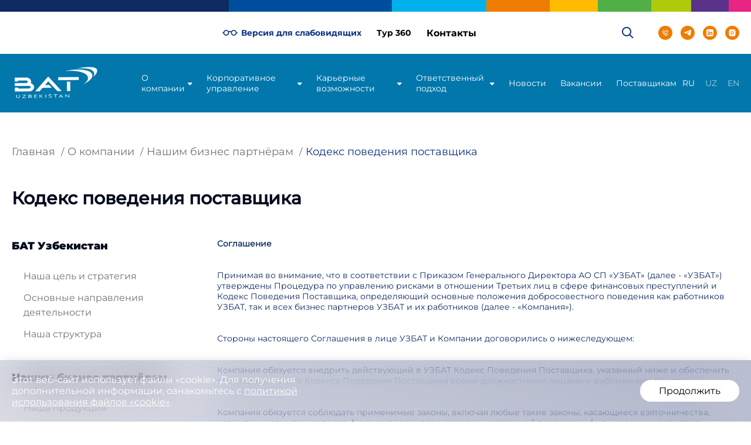

--- FILE ---
content_type: text/html; charset=utf-8
request_url: https://bat.uz/o-kompanii/nashim-biznes-partneram/kodeks-povedeniya-postavschika/
body_size: 36231
content:
	<!DOCTYPE html>
<html lang="ru">

<head>



<!-- Yandex.Metrika counter -->
<script type="text/javascript" >
   (function(m,e,t,r,i,k,a){m[i]=m[i]||function(){(m[i].a=m[i].a||[]).push(arguments)};
   m[i].l=1*new Date();
   for (var j = 0; j < document.scripts.length; j++) {if (document.scripts[j].src === r) { return; }}
   k=e.createElement(t),a=e.getElementsByTagName(t)[0],k.async=1,k.src=r,a.parentNode.insertBefore(k,a)})
   (window, document, "script", "https://mc.yandex.ru/metrika/tag.js", "ym");

   ym(96649345, "init", {
        clickmap:true,
        trackLinks:true,
        accurateTrackBounce:true,
        webvisor:true
   });
</script>
<noscript><div><img src="https://mc.yandex.ru/watch/96649345" style="position:absolute; left:-9999px;" alt="" /></div></noscript>
<!-- /Yandex.Metrika counter -->

<!-- Google Tag Manager -->
  <script>(function(w,d,s,l,i){w[l]=w[l]||[];w[l].push({'gtm.start':
  new Date().getTime(),event:'gtm.js'});var f=d.getElementsByTagName(s)[0],
  j=d.createElement(s),dl=l!='dataLayer'?'&l='+l:'';j.async=true;j.src=
  'https://www.googletagmanager.com/gtm.js?id='+i+dl;f.parentNode.insertBefore(j,f);
  })(window,document,'script','dataLayer','GTM-P73RZPH');</script>
<!-- End Google Tag Manager -->
    


<meta name="google-site-verification" content="LsqH67Naf3QiT-71fVnMe_TQw_6l2cPZ7XdzbYyxP1g" />

<title>BAT – British American Tobacco Uzbekistan</title>
    <meta charset="utf-8">
    <meta name="description" content="Принимая во внимание, что в  соответствии с Приказом Генерального Директора АО СП &laquo;УЗБАТ&raquo; (далее &ndash; &laquo;УЗБАТ&raquo;) утвержден Кодекс Поведения Поставщика, определяющий основные положения добросовестного поведения как работников УЗБАТ, так и всех бизнес партнеров УЗБАТ и их работников (далее &ndash; &laquo;Компания&raquo;),  
  Стороны настоящего Соглашения в лице УЗБАТ и Компании договорились о нижеследующем:     
 
 Компания обязуется внедрить действующий в УЗБАТ Кодекс Поведения П">    <meta name="keywords" content="Кодекс поведения поставщика">    
	<meta http-equiv="X-UA-Compatible" content="IE=edge">
	<meta name="viewport" content="width=device-width, initial-scale=1">
	
	<meta name="apple-mobile-web-app-capable" content="yes" />
	
	<meta name="SKYPE_TOOLBAR" content="SKYPE_TOOLBAR_PARSER_COMPATIBLE" />
	
	<meta name="robots" content="index,follow">
	
	         <meta property="og:url"         content="https://bat.uz">
        <meta property="og:site_name"   content="BAT – British American Tobacco Uzbekistan">
        <meta property="og:title"       content="BAT – British American Tobacco Uzbekistan">
        <meta property="og:description" content="Принимая во внимание, что в  соответствии с Приказом Генерального Директора АО СП &laquo;УЗБАТ&raquo; (далее &ndash; &laquo;УЗБАТ&raquo;) утвержден Кодекс Поведения Поставщика, определяющий основные положения добросовестного поведения как работников УЗБАТ, так и всех бизнес партнеров УЗБАТ и их работников (далее &ndash; &laquo;Компания&raquo;),  
  Стороны настоящего Соглашения в лице УЗБАТ и Компании договорились о нижеследующем:     
 
 Компания обязуется внедрить действующий в УЗБАТ Кодекс Поведения П">
        <meta property="og:type"        content="site">
        <meta property="og:image:width" content="1200">
        <meta property="og:image:height" content="630">
        
            <meta name="twitter:card" content="summary" />
    	<meta name="twitter:description" content="Принимая во внимание, что в  соответствии с Приказом Генерального Директора АО СП &laquo;УЗБАТ&raquo; (далее &ndash; &laquo;УЗБАТ&raquo;) утвержден Кодекс Поведения Поставщика, определяющий основные положения добросовестного поведения как работников УЗБАТ, так и всех бизнес партнеров УЗБАТ и их работников (далее &ndash; &laquo;Компания&raquo;),  
  Стороны настоящего Соглашения в лице УЗБАТ и Компании договорились о нижеследующем:     
 
 Компания обязуется внедрить действующий в УЗБАТ Кодекс Поведения П" />
    	<meta name="twitter:title" content="BAT – British American Tobacco Uzbekistan" />
    <link rel="apple-touch-icon" sizes="57x57" href="https://bat.uz/themes/app/images/favicon/apple-icon-57x57.png">
<link rel="apple-touch-icon" sizes="60x60" href="https://bat.uz/themes/app/images/favicon/apple-icon-60x60.png">
<link rel="apple-touch-icon" sizes="72x72" href="https://bat.uz/themes/app/images/favicon/apple-icon-72x72.png">
<link rel="apple-touch-icon" sizes="76x76" href="https://bat.uz/themes/app/images/favicon/apple-icon-76x76.png">
<link rel="apple-touch-icon" sizes="114x114" href="https://bat.uz/themes/app/images/favicon/apple-icon-114x114.png">
<link rel="apple-touch-icon" sizes="120x120" href="https://bat.uz/themes/app/images/favicon/apple-icon-120x120.png">
<link rel="apple-touch-icon" sizes="144x144" href="https://bat.uz/themes/app/images/favicon/apple-icon-144x144.png">
<link rel="apple-touch-icon" sizes="152x152" href="https://bat.uz/themes/app/images/favicon/apple-icon-152x152.png">
<link rel="apple-touch-icon" sizes="180x180" href="https://bat.uz/themes/app/images/favicon/apple-icon-180x180.png">
<link rel="icon" type="image/png" sizes="192x192"  href="https://bat.uz/themes/app/images/favicon/android-icon-192x192.png">
<link rel="icon" type="image/png" sizes="32x32" href="https://bat.uz/themes/app/images/favicon/favicon-32x32.png">
<link rel="icon" type="image/png" sizes="96x96" href="https://bat.uz/themes/app/images/favicon/favicon-96x96.png">
<link rel="icon" type="image/png" sizes="16x16" href="https://bat.uz/themes/app/images/favicon/favicon-16x16.png">
<link rel="manifest" href="https://bat.uz/themes/app/images/favicon/manifest.json">
<meta name="msapplication-TileColor" content="#ffffff">
<meta name="msapplication-TileImage" content="https://bat.uz/themes/app/images/favicon/ms-icon-144x144.png">
<meta name="theme-color" content="#ffffff">

 
<link rel="stylesheet" href="https://bat.uz/themes/app/css/main.css">
<link rel="stylesheet" href="https://bat.uz/themes/app/css/additional.css">
<link rel="stylesheet" href="https://bat.uz/themes/app/css/cookie.css">
 
</head>

<body>
   <div class="atention active modal-cookie_js">
      <div class="atention__inner">
          <p>Этот веб-сайт использует файлы «cookie». Для получения дополнительной информации, ознакомьтесь с <a href="https://bat.uz/ispolzovanie-fajlov/" target="_blank">политикой использования файлов «cookie»</a>.</p>
  
          <button class="atention__btn modal-cookie-btn_js">Продолжить</button>
      </div>
  </div> 

    <!-- Google Tag Manager (noscript) -->
      <noscript><iframe src="https://www.googletagmanager.com/ns.html?id=GTM-P73RZPH"
       height="0" width="0" style="display:none;visibility:hidden"></iframe></noscript>
    <!-- End Google Tag Manager (noscript) -->
    
    <header class="header header_other">
    <div class="ranboww-line"></div>

    <div class="header__info">
        <div class="header__info-menu">
            <div class="header__info-link">
                <button class="header__info-link_color vision_js">
                    <svg width="26" height="26" viewBox="0 0 26 26" fill="none" xmlns="http://www.w3.org/2000/svg">
                        <path
                            d="M6.5 9.75002C7.36195 9.75002 8.1886 10.0924 8.7981 10.7019C9.40759 11.3114 9.75 12.1381 9.75 13C9.75 13.862 9.40759 14.6886 8.7981 15.2981C8.1886 15.9076 7.36195 16.25 6.5 16.25C5.63805 16.25 4.8114 15.9076 4.2019 15.2981C3.59241 14.6886 3.25 13.862 3.25 13C3.25 12.1381 3.59241 11.3114 4.2019 10.7019C4.8114 10.0924 5.63805 9.75002 6.5 9.75002ZM10.7656 10.6389C10.2764 9.75368 9.5239 9.04256 8.61247 8.60406C7.70105 8.16556 6.6758 8.0214 5.6788 8.19156C4.68179 8.36171 3.76239 8.83776 3.048 9.55373C2.3336 10.2697 1.85958 11.1901 1.69162 12.1875H0.8125C0.597012 12.1875 0.390349 12.2731 0.237976 12.4255C0.0856024 12.5779 0 12.7845 0 13C0 13.2155 0.0856024 13.4222 0.237976 13.5745C0.390349 13.7269 0.597012 13.8125 0.8125 13.8125H1.69162C1.89328 15.0198 2.54168 16.107 3.50802 16.8582C4.47436 17.6094 5.68793 17.9696 6.90762 17.8673C8.12732 17.765 9.26388 17.2075 10.0915 16.3058C10.9192 15.4041 11.3773 14.224 11.375 13C11.375 12.569 11.5462 12.1557 11.851 11.851C12.1557 11.5462 12.569 11.375 13 11.375C13.431 11.375 13.8443 11.5462 14.149 11.851C14.4538 12.1557 14.625 12.569 14.625 13C14.6227 14.224 15.0808 15.4041 15.9085 16.3058C16.7361 17.2075 17.8727 17.765 19.0924 17.8673C20.3121 17.9696 21.5256 17.6094 22.492 16.8582C23.4583 16.107 24.1067 15.0198 24.3084 13.8125H25.1875C25.403 13.8125 25.6097 13.7269 25.762 13.5745C25.9144 13.4222 26 13.2155 26 13C26 12.7845 25.9144 12.5779 25.762 12.4255C25.6097 12.2731 25.403 12.1875 25.1875 12.1875H24.3084C24.1404 11.1901 23.6664 10.2697 22.952 9.55373C22.2376 8.83776 21.3182 8.36171 20.3212 8.19156C19.3242 8.0214 18.2989 8.16556 17.3875 8.60406C16.4761 9.04256 15.7236 9.75368 15.2344 10.6389C14.6313 10.0668 13.8313 9.74858 13 9.75002C12.1355 9.75002 11.349 10.088 10.7656 10.6389ZM22.75 13C22.75 13.862 22.4076 14.6886 21.7981 15.2981C21.1886 15.9076 20.362 16.25 19.5 16.25C18.638 16.25 17.8114 15.9076 17.2019 15.2981C16.5924 14.6886 16.25 13.862 16.25 13C16.25 12.1381 16.5924 11.3114 17.2019 10.7019C17.8114 10.0924 18.638 9.75002 19.5 9.75002C20.362 9.75002 21.1886 10.0924 21.7981 10.7019C22.4076 11.3114 22.75 12.1381 22.75 13Z"
                            fill="#0C3480" />
                    </svg>
                    Версия для слабовидящих
                </button>

                <div class="header__vision">

                    <div class="header__vision-ui">
                        <div class="header__vision-title">Вид:</div>

                        <div class="header__vision-btns header__vision-btns-color">
                            <button class="header__vision-btn-color header-vision-btn-color_js">А</button>
                            <button class="header__vision-btn-color header-vision-btn-color_js">А</button>
                        </div>
                    </div>

                    <div class="header__vision-ui">
                        <div class="header__vision-title">Размер шрифта:</div>

                        <div class="header__vision-btns">
                            <button class="header__vision-btn-size header-vision-btn-size_js">А</button>
                            <button class="header__vision-btn-size header-vision-btn-size_js">А</button>
                        </div>
                    </div>

                    <div class="header__vision-ui">
                        <button class="header__vision-btn-back header-vision-btn-back_js">Вернуться к прежней версии</button>
                    </div>
                </div>
            </div>
                                                                                                                                                                                                                                                    <a class="header__info-link" href="https://bat.uz/uzbat-tour/">Тур 360</a>
                                                                <a class="header__info-link" href="https://bat.uz/kontakty/">Контакты</a>
                                                                                                                                                                                                                                                                                                                            </div>

        <div class="search">
            <form action="https://bat.uz/search.php">
            <div class="search__input-wrap">
                <input class="search__input search-input_js" type="text" name="query">
            </div>
            </form>
            <button class="search__btn search-btn_js">
                <svg width="24" height="24" viewBox="0 0 24 24" fill="none" xmlns="http://www.w3.org/2000/svg">
                    <path fill-rule="evenodd" clip-rule="evenodd" d="M10 18C5.58172 18 2 14.4183 2 10C2 5.58172 5.58172 2 10 2C14.4183 2 18 5.58172 18 10C18 11.8487 17.3729 13.551 16.3199 14.9056L21.7071 20.2929L20.2929 21.7071L14.9056 16.3199C13.551 17.3729 11.8487 18 10 18ZM16 10C16 13.3137 13.3137 16 10 16C6.68629 16 4 13.3137 4 10C4 6.68629 6.68629 4 10 4C13.3137 4 16 6.68629 16 10Z"
                        fill="#0c3480" />
                </svg>
            </button>
        </div>

        <div class="social header__social">
		     <!-- add btn modal -->
		     <button class="social__link social__link_orange social__link-call form-call_js"></button> 
            <!-- end add btn modal -->
			
            
            
                                    <a class="social__link social__link_orange social__link-telegram" href="https://t.me/uzbat_careers"></a>
                                                <a class="social__link social__link_orange social__link-linkedin" href="https://www.linkedin.com/company/british-american-tobacco"></a>

                                                <a class="social__link social__link_orange social__link-inst" href="https://www.instagram.com/uzbat_careers/"></a>
                                </div>
    </div>

    <div class="header__menu">
        <div class="header__menu-inner">
            <a class="logo header__logo" href="https://bat.uz"><img src="https://bat.uz/uploads/logo.png" atl="BAT – British American Tobacco Uzbekistan"></a>

            <nav class="nav">
                <ul class="nav__list">
                    
                                                                                                    <li class="nav__item nav__item_have-drop">
                        <a class="nav__link" href="https://bat.uz/o-kompanii/bat-uzbekistan/">О компании</a>
                                                <ul class="nav__drop-list">
                                                                                                <li class="nav__drop-item"><a class="nav__drop-link" href="https://bat.uz/o-kompanii/nashim-biznes-partneram/">Нашим бизнес партнёрам</a></li>
                                                                                                                                <li class="nav__drop-item"><a class="nav__drop-link" href="https://bat.uz/o-kompanii/bat-uzbekistan/">БАТ Узбекистан</a></li>
                                                                                    </ul>
                                            </li>
                                                                                <li class="nav__item nav__item_have-drop">
                        <a class="nav__link" href="https://bat.uz/korporativnoe-upravlenie/">Корпоративное управление</a>
                                                <ul class="nav__drop-list">
                                                                                                <li class="nav__drop-item"><a class="nav__drop-link" href="https://bat.uz/korporativnoe-upravlenie/informatsiya-o-priobretenii-aktsij/">Информация о приобретении акций</a></li>
                                                                                                                                <li class="nav__drop-item"><a class="nav__drop-link" href="https://bat.uz/korporativnoe-upravlenie/otchety/">Отчеты</a></li>
                                                                                                                                <li class="nav__drop-item"><a class="nav__drop-link" href="https://bat.uz/korporativnoe-upravlenie/dividendy/">Дивиденды</a></li>
                                                                                                                                <li class="nav__drop-item"><a class="nav__drop-link" href="https://bat.uz/korporativnoe-upravlenie/suschestvennye-fakty/">Существенные факты</a></li>
                                                                                                                                <li class="nav__drop-item"><a class="nav__drop-link" href="https://bat.uz/korporativnoe-upravlenie/obschie-sobraniya-aktsionerov/">Общие собрания акционеров</a></li>
                                                                                                                                <li class="nav__drop-item"><a class="nav__drop-link" href="https://bat.uz/korporativnoe-upravlenie/korporativnye-dokumenty/">Корпоративные документы</a></li>
                                                                                    </ul>
                                            </li>
                                                                                <li class="nav__item nav__item_have-drop">
                        <a class="nav__link" href="https://bat.uz/karernye-vozmozhnosti/">Карьерные возможности</a>
                                                <ul class="nav__drop-list">
                                                                                                                                                            <li class="nav__drop-item"><a class="nav__drop-link" href="https://bat.uz/karernye-vozmozhnosti/dlya-professionalov/">Для профессионалов</a></li>
                                                                                                                                <li class="nav__drop-item"><a class="nav__drop-link" href="https://bat.uz/karernye-vozmozhnosti/programma-dlya-vypusknikov/">Программа для выпускников</a></li>
                                                                                                                                <li class="nav__drop-item"><a class="nav__drop-link" href="https://bat.uz/karernye-vozmozhnosti/dlya-studentov/">Для студентов</a></li>
                                                                                    </ul>
                                            </li>
                                                                                <li class="nav__item nav__item_have-drop">
                        <a class="nav__link" href="https://bat.uz/otvetstvennyj-podhod/">Ответственный подход</a>
                                                <ul class="nav__drop-list">
                                                                                                <li class="nav__drop-item"><a class="nav__drop-link" href="https://bat.uz/otvetstvennyj-podhod/ohrana-truda-i-okruzhayuschej-sredy/">Охрана труда и окружающей среды</a></li>
                                                                                                                                <li class="nav__drop-item"><a class="nav__drop-link" href="https://bat.uz/otvetstvennyj-podhod/nashi-esg-proekty/">Наши ESG проекты</a></li>
                                                                                                                                <li class="nav__drop-item"><a class="nav__drop-link" href="https://bat.uz/otvetstvennyj-podhod/mezhdunarodnye-printsipy-marketinga/">Международные принципы маркетинга</a></li>
                                                                                    </ul>
                                            </li>
                                                                                <li class="nav__item ">
                        <a class="nav__link" href="https://bat.uz/novosti/">Новости</a>
                                            </li>
                                                                                <li class="nav__item ">
                        <a class="nav__link" href="https://bat.uz/vakansii/">Вакансии</a>
                                            </li>
                                                                                                                                                                                                                                                                                                                                                                                                                                                                                                                                        <li class="nav__item ">
                        <a class="nav__link" href="https://bat.uz/be-supplier/">Поставщикам</a>
                                            </li>
                                                        </ul>
            </nav>

            <div class="lang nav__lang">
                <a class="lang__link active" href="https://bat.uz">ru</a>
                <a class="lang__link" href="https://bat.uz/uz">uz</a>
                <a class="lang__link" href="https://bat.uz/en">en</a>
            </div>

            <button class="burger-btn burger-btn_short burger-btn_js">
                <span class="burger-btn__item"></span>
            </button>
        </div>
    </div>

    <div class="header-mob header-mob_js">
        <div class="header-mob__inner">
            <button class="header-mob__btn-close header-mob-close_js"></button>

            <div class="header-mob__content">
                 <a class="logo header-mob__logo" href="https://bat.uz">
                    <img src="https://bat.uz/uploads/logotwo.png" alt="">
                </a>

                <div class="lang header-mob__lang">
                    <a class="lang__link active" href="https://bat.uz">ru</a>
                    <a class="lang__link" href="https://bat.uz/uz">uz</a>
                    <a class="lang__link" href="https://bat.uz/en">en</a>
                </div>

                <ul class="header-mob__list">
                                                                                                                                                                                                                                                                                                                                                       <li class="header-mob__item"><a class="header-mob__link" href="https://bat.uz/uzbat-tour/">Тур 360</a></li>
                                                                                   <li class="header-mob__item"><a class="header-mob__link" href="https://bat.uz/kontakty/">Контакты</a></li>
                                                                                                                                                                                                                                                                                                                                                                                                                                                                        </ul>

                <ul class="header-mob__list">
                                                                                                                                <li class="header-mob__item">
                            <button class="header-mob__link header-mob__droped-btn header-mob-btn_js">О компании</button>

                            <div class="header-mob__drop-list-container header-mob-drop_js">
                                <ul class="header-mob__drop-list">
                                                                                                                        <li class="header-mob__drop-item"><a class="header-mob__drop-link" href="https://bat.uz/o-kompanii/bat-uzbekistan/">БАТ Узбекистан</a></li>
                                                                                                                                                                <li class="header-mob__drop-item"><a class="header-mob__drop-link" href="https://bat.uz/o-kompanii/nashim-biznes-partneram/">Нашим бизнес партнёрам</a></li>
                                                                                                            </ul>
                            </div>
                        </li>
                                                                                                                                    <li class="header-mob__item">
                            <button class="header-mob__link header-mob__droped-btn header-mob-btn_js">Корпоративное управление</button>

                            <div class="header-mob__drop-list-container header-mob-drop_js">
                                <ul class="header-mob__drop-list">
                                                                                                                        <li class="header-mob__drop-item"><a class="header-mob__drop-link" href="https://bat.uz/korporativnoe-upravlenie/korporativnye-dokumenty/">Корпоративные документы</a></li>
                                                                                                                                                                <li class="header-mob__drop-item"><a class="header-mob__drop-link" href="https://bat.uz/korporativnoe-upravlenie/obschie-sobraniya-aktsionerov/">Общие собрания акционеров</a></li>
                                                                                                                                                                <li class="header-mob__drop-item"><a class="header-mob__drop-link" href="https://bat.uz/korporativnoe-upravlenie/suschestvennye-fakty/">Существенные факты</a></li>
                                                                                                                                                                <li class="header-mob__drop-item"><a class="header-mob__drop-link" href="https://bat.uz/korporativnoe-upravlenie/dividendy/">Дивиденды</a></li>
                                                                                                                                                                <li class="header-mob__drop-item"><a class="header-mob__drop-link" href="https://bat.uz/korporativnoe-upravlenie/otchety/">Отчеты</a></li>
                                                                                                                                                                <li class="header-mob__drop-item"><a class="header-mob__drop-link" href="https://bat.uz/korporativnoe-upravlenie/informatsiya-o-priobretenii-aktsij/">Информация о приобретении акций</a></li>
                                                                                                            </ul>
                            </div>
                        </li>
                                                                                                                                    <li class="header-mob__item">
                            <button class="header-mob__link header-mob__droped-btn header-mob-btn_js">Карьерные возможности</button>

                            <div class="header-mob__drop-list-container header-mob-drop_js">
                                <ul class="header-mob__drop-list">
                                                                                                                        <li class="header-mob__drop-item"><a class="header-mob__drop-link" href="https://bat.uz/karernye-vozmozhnosti/dlya-studentov/">Для студентов</a></li>
                                                                                                                                                                <li class="header-mob__drop-item"><a class="header-mob__drop-link" href="https://bat.uz/karernye-vozmozhnosti/programma-dlya-vypusknikov/">Программа для выпускников</a></li>
                                                                                                                                                                <li class="header-mob__drop-item"><a class="header-mob__drop-link" href="https://bat.uz/karernye-vozmozhnosti/dlya-professionalov/">Для профессионалов</a></li>
                                                                                                                                                                                        </ul>
                            </div>
                        </li>
                                                                                                                                    <li class="header-mob__item">
                            <button class="header-mob__link header-mob__droped-btn header-mob-btn_js">Ответственный подход</button>

                            <div class="header-mob__drop-list-container header-mob-drop_js">
                                <ul class="header-mob__drop-list">
                                                                                                                        <li class="header-mob__drop-item"><a class="header-mob__drop-link" href="https://bat.uz/otvetstvennyj-podhod/mezhdunarodnye-printsipy-marketinga/">Международные принципы маркетинга</a></li>
                                                                                                                                                                <li class="header-mob__drop-item"><a class="header-mob__drop-link" href="https://bat.uz/otvetstvennyj-podhod/nashi-esg-proekty/">Наши ESG проекты</a></li>
                                                                                                                                                                <li class="header-mob__drop-item"><a class="header-mob__drop-link" href="https://bat.uz/otvetstvennyj-podhod/ohrana-truda-i-okruzhayuschej-sredy/">Охрана труда и окружающей среды</a></li>
                                                                                                            </ul>
                            </div>
                        </li>
                                                                                                                                    <li class="header-mob__item"><a class="header-mob__link" href="https://bat.uz/novosti/">Новости</a></li>
                                                                                                                                    <li class="header-mob__item"><a class="header-mob__link" href="https://bat.uz/vakansii/">Вакансии</a></li>
                                                                                                                                                                                                                                                                                                                                                                                                                                                                                                                                                                                            <li class="header-mob__item"><a class="header-mob__link" href="https://bat.uz/be-supplier/">Поставщикам</a></li>
                                                                                </ul>
            </div>

            <div class="social header-mob__social">
			 <!-- add btn modal -->
		     <button class="social__link social__link_orange social__link-call form-call_js"></button> 
            <!-- end add btn modal -->
			  
                                                                                                                <a class="social__link social__link_orange social__link-inst" href="https://www.instagram.com/uzbat_careers/"></a>
                                            </div>
        </div>
    </div>
</header>
<main class="main">
        <div class="section breadcrumb-container">
                    <ul class="container breadcrumb" itemscope="" itemtype="http://schema.org/BreadcrumbList">

           <li class="breadcrumb__item" itemscope="" itemprop="itemListElement" itemtype="http://schema.org/ListItem">
                <a class="breadcrumb__link" itemprop="item" href="https://bat.uz">
                    <span class="breadcrumb__text" itemprop="name">Главная</span>
                    <meta itemprop="position" content="1">
                </a>
            </li>
        	        		              <li class="breadcrumb__item" itemscope="" itemprop="itemListElement" itemtype="http://schema.org/ListItem">
                <a class="breadcrumb__link" itemprop="item" href="https://bat.uz/o-kompanii/">
                    <span class="breadcrumb__text" itemprop="name">О компании</span>
                    <meta itemprop="position" content="1">
                </a>
              </li>
        		        	        		              <li class="breadcrumb__item" itemscope="" itemprop="itemListElement" itemtype="http://schema.org/ListItem">
                <a class="breadcrumb__link" itemprop="item" href="https://bat.uz/o-kompanii/nashim-biznes-partneram/">
                    <span class="breadcrumb__text" itemprop="name">Нашим бизнес партнёрам</span>
                    <meta itemprop="position" content="1">
                </a>
              </li>
        		        	        		        			
                                  <li class="breadcrumb__item" itemscope="" itemprop="itemListElement" itemtype="http://schema.org/ListItem">
                        <span class="breadcrumb__text" itemprop="name">Кодекс поведения поставщика</span>
                        <meta itemprop="position" content="1">
                  </li>
                        			        		        	        </ul>        </div>

        <section class="section template">
            <div class="container template__inner">

                <h1 class="title template__title">Кодекс поведения поставщика</h1>

                <div class="template__content">

                    <aside class="template__aside">

                        <nav class="template__nav">
                            <ul class="template__list">
                            	
                            	                                <li class="template__item"><a class="template__link " href="https://bat.uz/o-kompanii/bat-uzbekistan/">БАТ Узбекистан</a>
                                	                                <ul class="template__drop-list">
	                                	
	                                		                                    <li class="template__drop-item"><a class="template__drop-link " href="https://bat.uz/o-kompanii/bat-uzbekistan/nasha-tsel-i-strategiya/">Наша цель и стратегия</a></li>
                                    	                                    <li class="template__drop-item"><a class="template__drop-link " href="https://bat.uz/o-kompanii/bat-uzbekistan/osnovnye-napravleniya-deyatelnosti/">Основные направления деятельности</a></li>
                                    	                                    <li class="template__drop-item"><a class="template__drop-link " href="https://bat.uz/o-kompanii/bat-uzbekistan/nasha-struktura/">Наша структура</a></li>
                                    	                                </ul>
                                                                </li>
                                                              <li class="template__item"><a class="template__link " href="https://bat.uz/o-kompanii/nashim-biznes-partneram/">Нашим бизнес партнёрам</a>
                                	                                <ul class="template__drop-list">
	                                	
	                                		                                    <li class="template__drop-item"><a class="template__drop-link " href="https://bat.uz/o-kompanii/nashim-biznes-partneram/nasha-produktsiya/">Наша продукция</a></li>
                                    	                                    <li class="template__drop-item"><a class="template__drop-link active" href="https://bat.uz/o-kompanii/nashim-biznes-partneram/kodeks-povedeniya-postavschika/">Кодекс поведения поставщика</a></li>
                                    	                                    <li class="template__drop-item"><a class="template__drop-link " href="https://bat.uz/o-kompanii/nashim-biznes-partneram/protsedura-po-borbe-so-vzyatochnichestvom-i-korruptsiej/">Процедуры управления рисками при взаимодействии с третьими лицами в сфере противодействия финансовым преступлениям</a></li>
                                    	                                    <li class="template__drop-item"><a class="template__drop-link " href="https://bat.uz/o-kompanii/nashim-biznes-partneram/tendery/">Тендеры</a></li>
                                    	                                    <li class="template__drop-item"><a class="template__drop-link " href="https://bat.uz/o-kompanii/nashim-biznes-partneram/poryadok-po-zaklyucheniyu-dogovorov-optovoj-prodazhi-tabachnoj-produktsii/">Порядок по заключению договоров оптовой продажи табачной продукции</a></li>
                                    	                                </ul>
                                                                </li>
                                                          </ul>
                        </nav>

                    </aside>

                    <div class="template__info">
                        <p><strong>Соглашение</strong></p>
<p>Принимая во внимание, что в соответствии с Приказом Генерального Директора АО СП &laquo;УЗБАТ&raquo; (далее - &laquo;УЗБАТ&raquo;) утверждены Процедура по управлению рисками в отношении Третьих лиц в сфере финансовых преступлений и Кодекс Поведения Поставщика, определяющий основные положения добросовестного поведения как работников УЗБАТ, так и всех бизнес партнеров УЗБАТ и их работников (далее - &laquo;Компания&raquo;).</p>
<p>Стороны настоящего Соглашения в лице УЗБАТ и Компании договорились о нижеследующем:</p>
<p>Компания обязуется внедрить действующий в УЗБАТ Кодекс Поведения Поставщика, указанный ниже и обеспечить соблюдение такого Кодекса Поведения Поставщика всеми должностными лицами и работниками Компании.</p>
<p>Компания обязуется соблюдать применимые законы, включая любые такие законы, касающиеся взяточничества, коррупции, отмывания денег, финансирования терроризма, незаконной торговли и / или уклонения от уплаты налогов (включая содействие) (включая, помимо прочего, Закон Великобритании о взяточничестве 2010 г., Закон США о борьбе с коррупцией за рубежом 1977 г., Закон Великобритании о криминальных финансах 2017 г., Закон о доходах от преступной деятельности 2002 г. и любые применимые местные законы (включая местные законы о налогообложении).</p>
<p>В случае обнаружения факта ненадлежащего исполнения Компанией пунктов 1-2 настоящего Соглашения, все договора, заключенные между Сторонами и действующие на дату обнаружения факта ненадлежащего исполнения, могут быть расторгнуты УЗБАТом в одностороннем порядке немедленно после наступления, указанного в настоящем пункте события. В случае расторжения действующих договоров в соответствии с настоящим пунктом Стороны отдельным соглашением обязуются согласовать дальнейшие действия по неисполненным договорным обязательствам.</p>
<p>Настоящим Компания безотзывно соглашается и подтверждает, что примет все доступные ему юридически значимые действия для недопущения наложения ответственности на УЗБАТ, и/или предъявления УЗБАТу требований со стороны третьих лиц, включая государственных органов, вытекающих из недобросовестных действий/бездействий Компании, в том числе в случае невыполнения Компанией условий настоящего Соглашения. Кроме того, Компания несет ответственность за любой косвенный, особый, случайный или логически вытекающий ущерб (включая потерю прибыли), понесенный УЗБАТом вследствие невыполнения Компанией условий настоящего</p>
<p><strong>Экономические санкции</strong></p>
<p>1.1. В настоящем пункте:</p>
<p>&laquo;Аффилированное лицо&raquo; означает (i) юридическое лицо (кроме Поставщика), которое прямо или косвенно, через одного или нескольких посредников, владеет более чем 50% размещенных голосующих ценных бумаг Поставщика, и (ii) юридическое лицо, которое прямо или косвенно через одного или нескольких посредников контролируется Поставщиком, в каждом случае, термин &laquo;контроль&raquo; означает обладание, прямо или косвенно, полномочиями направлять или определять направление управления и политики организации, будь то посредством владения голосующие ценные бумаги, проценты по контракту или иным образом.</p>
<p>&laquo;Ассоциированные стороны&raquo; включают в себя должностных лиц Аффилированного лица, директоров, сотрудников, подрядчиков, акционеров, представителей или агентов.</p>
<p>&laquo;Запрещённая Территория&raquo; означает Афганистан, Беларусь, Иран, Мьянма (Бирма), Северная Корея, Россия, Сирия и неподконтрольные правительству Украины территории Донецкой, Херсонской, Луганской и Запорожской областей, а также Крым и Севастополь, такой список, может время от времени обновляться и уведомляться Покупателем.</p>
<p>&laquo;Санкционное лицо&raquo; означает физическое или юридическое лицо (включая любой банк), (i) включенное в любой применимый санкционный список с вносимыми время от времени поправками, включая но не ограничиваясь, Сводный санкционный список Организации Объединенных Наций, Список SDN (Specially Designated Nationals and Blocked Persons List &ndash; список специально выделенных граждан и блокированных лиц) Управления по контролю за иностранными активами США(&laquo;OFAC&raquo;), Сводный список объектов финансовых санкций Соединенного Королевства и Список санкций Великобритании, Сводный список лиц, групп и организаций Европейского Союза, подпадающих под финансовые санкции, или (ii) зарегистрированных , со штаб-квартирой или расположением в Иране, Сирии, Кубе, Северной Корее, на неподконтрольных Украине территориях Донецкой, Херсонской, Луганской и Запорожской областей или в Крыму и Севастополе.</p>
<p>&laquo;Экономические санкции&raquo; означают любой закон, постановление, директиву, указ или решение, касающееся экономических, финансовых, торговых или других санкций, включая, помимо прочего, любые торговые ограничения, эмбарго, запрет на импорт или экспорт, запрет или ограничение на сделки с Санкционными лицами, правительствами, странами, группами или территориями, а также любой запрет на предоставление, получение или передачу средств, активов или услуг или эквивалентные меры, налагаемые, администрируемые, принимаемые или применяемые время от времени: (i) Европейским Союзом или любой из ее государства-члены; (ii) Соединенное Королевство, включая Казначейство и Министерство бизнеса и торговли Его Величества; (iii) Соединенные Штаты, включая OFAC, Бюро промышленности и безопасности и Государственный департамент США; (iv) Организацию Объединенных Наций, включая любой комитет по санкциям Совета Безопасности ООН; или (v) или любой другой соответствующий правительственный или регулирующий орган, включая любую страну, в которой должны выполняться обязательства по настоящему Договору.</p>
<p>1.2 Поставщик заявляет, гарантирует и обязуется, что:</p>
<p>(a) Ни он, ни, насколько ему известно и убежден, какая-либо из его Ассоциированных сторон в настоящее время не является (i) Санкционным лицом, (ii) не находится в собственности или под контролем прямо или косвенно Санкционного лица, или (iii) зарегистрирована или является резидентом, находится в собственности или под контролем правительства Запрещенной территории или действует от его имени.</p>
<p>(b) Ни он, ни, насколько ему известно и убежден, ни одна из ее Ассоциированных сторон не осведомлен о каких-либо обстоятельствах или не предпринял каких-либо действий, прямо или косвенно, которые могли бы привести к нарушению любых применимых экономических санкций со стороны Поставщика, Аффилированных лиц Поставщика, УЗБАТ и/или Аффилированных лиц УЗБАТа.</p>
<p>(c) Поставщик должен открыть банковский счет в финансовом учреждении, не находящегося под санкциями, для целей настоящего Договора и обеспечить, чтобы все средства, переведенные в связи с настоящим Договором или возникающие в результате настоящего Договора, были переведены с использованием Исключительно финансовые учреждения, не находящиеся под санкциями (без средств, происходящих из или проходящих через какое-либо финансовое учреждение, находящееся под санкциями).</p>
<p>(d) Любая транзакция в рамках настоящего Договора осуществляется при условии, что назначенный банк УЗБАТ разрешает перевод средств Поставщику или от Поставщика. Если банковский счет, предоставленный Поставщиком, находится в финансовом учреждении, находящегося под санкциями, перевод не может быть разрешен и Поставщик должен будет предоставить банковский счет в финансовом учреждении, не находящегося под санкциями.</p>
<p>(e) Он ведет и осуществляет свою деятельность в полном соответствии с применимыми экономическими санкциями, а также установил и поддерживает политику и процедуры, предназначенные для обеспечения постоянного соблюдения экономических санкций.</p>
<p>(f) При выполнении своих обязательств по настоящему Договору или другим договорам между УЗБАТ и Поставщиком товары не доставляются и не будут доставляться с, на или перевозку через любую Запрещенную Территорию или Кубу. Поставщик соглашается сотрудничать с Покупателем для обеспечения соблюдения санкций на протяжении всего хода сделки.</p>
<p>(g) Он незамедлительно уведомит УЗБАТ в письменной форме со всеми соответствующими подробностями, если он не сможет выполнить свои обязательства по настоящему Договору в результате введения экономических санкций (включая введение экономических санкций против страны или лица или дополнения товара или услуги в список товаров или услуг, подпадающих под санкции под экономическими санкциями).</p>
<p>(h) После уведомления в соответствии с пунктом 1.2.(g) он будет работать с УЗБАТ для согласования в течение разумного периода практического решения, обеспечивающего продолжение действия настоящего Договора в соответствии с экономическими санкциями.</p>
<p>(i) Никакие поставки услуг или товаров в соответствии с настоящим Договором прямо или косвенно не предназначены для Кубы или не производятся в ней, а также не предназначены для выгоды лиц на Кубе.</p>
<p>1.3 Если Стороны не согласуют практическое решение в течение 10 Рабочих дней с момента получения уведомления в соответствии с пунктом 1.2(g) или если УЗБАТ сочтет, что такой риск не может быть устранен к ее удовлетворению, УЗБАТ может расторгнуть настоящий Договор немедленно по уведомлению. В течение такого периода 10 Рабочих дней исполнение соответствующих обязательств Сторон по настоящему Договору приостанавливается.</p>
<p>1.4 Поставщик соглашается с тем, что УЗБАТ может проверять или иным образом проводить аудит записей, касающихся его обязательств по настоящему Договору, в том числе на территории Поставщика. Поставщик предоставит УЗБАТ весь необходимый доступ, информацию и документацию, чтобы как можно быстрее провести аудит.</p>
<p>1.5 Покупатель в свою очередь обязуется и гарантирует, что поставленный Товар по настоящему Договору не будет продан или ре-экспортирован в Запрещенную Территорию.</p>
<p>1.6 Несмотря на любые положения настоящего Договора об обратном, УЗБАТ не обязан производить какие-либо платежи или предпринимать какие-либо другие действия в соответствии с настоящим Договором (и не несет ответственности за непринятие или задержку в совершении каких-либо действий в соответствии с настоящим Договором), если УЗБАТ определяет по своему единственному разумному мнению, что такое действие может представлять собой нарушение или способствовать любому нарушению или иным образом подвергать его негативным последствиям в соответствии с экономическими санкциями.</p>
<p>1.7 УЗБАТ дополнительно имеет право в любое время прекратить свои коммерческие отношения с Поставщиком (включая настоящее и любой другой соответствующий договор), направив Поставщику письменное уведомление в случае, если:</p>
<p>(a) УЗБАТ обоснованно полагает, что Поставщик и/или его Аффилированные лица:</p>
<p>(i) нарушил или совершил какое-либо правонарушение, подпадающее под действие каких-либо экономических санкций; или</p>
<p>(ii) предпринял какие-либо действия, которые могут привести к нарушению УЗБАТом каких-либо экономических санкций;</p>
<p>(b) УЗБАТ по своему усмотрению определяет, что любое действие, исполнение или неисполнение Поставщика и/или его Аффилированных лиц может или может нарушать, противоречить или может подвергнуть опасности УЗБАТ и/или его Аффилированные лица любым негативным последствиям экономических санкций; или</p>
<p>(c) Поставщик и/или его Аффилированные лица становятся Санкционным лицом, или принадлежат или контролируются Санкционным лицом. До направления Покупателем уведомления о прекращении действия в соответствии с пунктом 1.7(a) и (b), Поставщик должен иметь возможность отреагировать на любые нарушения и/или нарушения, о которых заявляет УЗБАТ. Если срок для ответа не указан, такой ответ должен быть предоставлен в течение 14 дней с даты уведомления Поставщика УЗБАТом о предполагаемых нарушениях и/или нарушениях.</p>
<p><strong>Кодекс поведения поставщика </strong></p>
<p><strong> Термины и определения</strong></p>
<p>&laquo;БАТ&raquo;, &laquo;Группа&raquo;, &laquo;Мы&raquo; и другие формы этого местоимения означают корпорацию Бритиш Американ Тобакко п.л.с. и все ее дочерние компании.</p>
<p>&laquo;Правила делового поведения&raquo; означает Правила Группы, доступные на сайте www.bat.com/sobc и/или в нашем приложении SoBC, а также локальные версии Правил делового поведения, принятые компаниями Группы и доступные на их местных сайтах.</p>
<p>&laquo;Кодекс&raquo; означает настоящий Кодекс поведения поставщика, доступные на веб-страницe www.bat.com/supplier code и в нашем приложении SoBC.</p>
<p>&laquo;Поставщики&raquo; означает любую третью сторону, которая поставляет или предоставляет материалы для непосредственного изготовления продукции либо сопутствующие товары или услуги любой компании Группы БАТ, включая консультантов, независимых подрядчиков, агентов, производителей, первичных производителей, субподрядчиков, дистрибьюторов и оптовиков.</p>
<p>&laquo;Работники&raquo; означает сотрудников, работников и подрядчиков поставщиков, включая постоянных, работающих на условиях полной и неполной занятости, временных работников рабочих, рабочих на условиях договора, по договору субподряда или агентскому договору агентских отношений, а также сезонных рабочих трудовых мигрантов.</p>
<p><strong> Обращение нашего операционного директора</strong></p>
<p>Трансформация в БАТ означает снижение воздействия нашего бизнеса на здоровье людей, концентрируясь при этом на приоритетах в области охраны окружающей среды и устойчивости, а также в социальной и коммерческой областях.</p>
<p>Что особенно важно &mdash; наш подход к устойчивому развитию касается не только нашей собственной деятельности, но и более широкой цепи поставок. Для этого мы используем свои знания и возможности, чтобы поощрять и поддерживать наших Поставщиков на их пути к устойчивому развитию.</p>
<p>Группа БАТ работает с обширной сетью Поставщиков по всему миру, от мелких фермеров и международных Поставщиков табачного листа до Поставщиков таких материалов, как бумага и фильтры для сигарет. Для Продуктов новой категории мы создали развивающуюся цепочку поставок в сфере бытовой электроники и жидкостей для электронных сигарет. У нас также имеется огромное количество Поставщиков косвенных товаров и услуг, не связанных с нашей продукцией, например, ИТ-услуги и управление производственными объектами.</p>
<p>Настоящий Кодекс обновлен с целью отразить наше внимание к устойчивости, а также постоянно меняющийся внешний ландшафт, в котором мы работаем.</p>
<p>В то же время мы по-прежнему стремимся оказывать положительное социальное воздействие и обеспечивать надежное корпоративное управление в рамках всей Группы. В 2024 году мы пригласили более 750 поставщиков принять участие в программе &laquo;CDP Supply Chain&raquo;. Такое сотрудничество позволяет нам укреплять взаимодействие с Поставщиками, добиваться прогресса в области охраны окружающей среды и дальнейшего повышения устойчивого развития.</p>
<p>Мы знаем, что многие глобальные направления устойчивости, такие как изменение климата, отходы, циклическая экономика, сохранение биоразнообразия, рациональное использование водных ресурсов, а также оказание положительного социального воздействия, не могут рассматриваться по отдельности. Совместная работа с нашими Поставщиками, фермерами, работающими по контракту, и другими участниками цепочки поставок позволит нам разработать решения, которые приведут к долгосрочным изменениям.</p>
<p>Ключевой составляющей наших взаимоотношений с Поставщиками является уверенность в том, что можно сообщить о нарушении или проблеме, если что-то кажется неправильным. БАТ очень серьезно относится к настоящему Кодексу и Правилам делового поведения (Standards of Business Conduct). Поэтому, если вам известно о фактических или потенциальных нарушениях, сообщите об этом по любому каналу, указанному в нашем Кодексе. Я лично гарантирую, что все поднятые вопросы будут рассматриваться на условиях строгой конфиденциальности. Вам не грозит преследование, даже если вы не уверены в ваших суждениях.</p>
<p>Я считаю, что, благодаря тесному сотрудничеству с нашими Поставщиками, мы сможем и далее повышать стандарты, совершенствовать практику устойчивого развития и создавать общие ценности.</p>
<p><strong><em>Зафар Хан, Операционный директор Группы</em></strong></p>
<p><strong> Введение</strong></p>
<p>Правила делового поведения (SoBC) компании БАТ отражают высокие стандарты честности и добросовестности, которые мы стремимся поддерживать. Настоящий Кодекс поведения Поставщика дополняет Правила делового поведения и устанавливает минимальные стандарты, соблюдение которых мы ожидаем от наших Поставщиков с распространением такого подхода своим дочерним компаниям, субподрядчикам и деловым партнерам по цепочке поставок.</p>
<p><strong>Международные стандарты</strong></p>
<p>Настоящие Кодекс поддерживает текущие обязательства соблюдать права человека и основаны на международных стандартах, включаю:</p>
<p>- Руководящие принципы Организации Объединённых Наций (ООН) в сфере бизнеса и прав человека</p>
<p>- Декларация Международной организации труда (МОТ) об основополагающих принципах и правах в сфере труда</p>
<p>- Руководящие принципы Организации экономического сотрудничества и развития (ОЭСР) для многонациональных предприятий</p>
<p><strong>Правовой приоритет</strong></p>
<p>В случае различий между требованиями настоящего Кодекса и требованиями локального законодательства, требования локального законодательства будут превалировать.</p>
<p>Если стандарты, определенные в настоящем Кодексе, имеют больше ограничений, чем местные законы, следует руководствоваться такими более высокими стандартами, с соблюдением местных законов.</p>
<p><strong>Сфера действия и применение</strong></p>
<p>Все поставщики должны соблюдать требования настоящего Кодекса, чтобы поставлять товары или услуги БAT и любой компании Группы БАТ (совместно именуемые &laquo;БАТ&raquo;).</p>
<p>Поставщики должны выполнять требования настоящего Кодекса. Данные требования должны быть включены в наши договорные отношения с Поставщиками.</p>
<p>Кроме того, поставщики должны:</p>
<p>- принять меры для обеспечения того, чтобы все их работники, работники по контракту, поставщики, субподрядчики и другие соответствующие третьи стороны понимали и придерживались требований настоящего Кодекса, в том числе (в случае необходимости с точки зрения характера поставщика, предоставляемых товаров или услуг) применяли соответствующие политики, процедуры, процессы комплексной проверки, обучение и поддержку.</p>
<p>- содействовать соблюдению требований настоящего Кодекса и проводить надлежащую комплексную проверку в собственной цепи поставок в отношении как новых, так и действующих Поставщиков (включая фермеров, если это применимо).</p>
<p><strong>Обращение в Группу</strong></p>
<p>Любая информация, которую Поставщики обязаны передавать в Группу в соответствии с настоящим Кодексом, должна передаваться по следующим каналам:</p>
<p>- Контактное лицо компании Группы для Поставщика;</p>
<p>- Руководитель по закупам Группы БАТ:<a href="mailto:procurement@bat.com">procurement@bat.com</a></p>
<p>- Каналы Speak Up:<a href="http://www.bat.com/speakup">www.bat.com/speakup</a>;</p>
<p>- Горячие линии Speak Up:<a href="http://www.bat.com/speakuphotlines">www.bat.com/speakuphotlines</a></p>
<p><strong> A Better Tomorrow&trade;: Работа с Поставщиками</strong></p>
<p>Наши Поставщики &ndash; ценные деловые партнеры, и мы верим, что совместными усилиями мы сможем повысит стандарты, внедрить практику устойчивого развития, создать общие ценности и построить &laquo;Лучшее будущее&raquo; (A Better Tomorrow&trade;) для всех.</p>
<p><strong>Приверженность принципам честности и добросовестности</strong></p>
<p>Наши действия всегда должны быть законными. Однако честность и добросовестность предполагает большее. Это означает, что все наши действия, поведения и способ ведения коммерческой деятельности должны быть ответственными, добросовестными, искренними и заслуживающими доверия. Мы обязуемся выполнять свои договорные обязательства перед Поставщиками и поступать честно и добросовестно.</p>
<p>Поставщики должны рассчитывать на четкое и конструктивное взаимодействие с БАТ, а также на профессиональное и инклюзивное отношение к ним с достоинством и уважением в соответствии с Правилами делового поведения (SoBC).</p>
<p>Если у Поставщика есть претензии или замечания по поводу поведения сотрудника БАТ, противоречащего Правилам делового поведения (SoBC), об этом следует сообщить в БАТ.</p>
<p><strong>Стремление к передовым практикам</strong></p>
<p>Хотя в настоящем Кодексе изложены минимальные стандарты, исполнения которых мы ожидаем от наших Поставщиков, мы призываем их стремиться к переходу на передовые методы работы постоянному совершенствованию передовой практики в рамках собственных операций и цепочки поставок.</p>
<p>С этой целью мы стараемся отдавать предпочтение Поставщикам, которые демонстрируют высокие показатели в отношении приоритетов Группы в части устойчивости.</p>
<p>Это отражено в наших Программах для Поставщиков, включая, помимо прочего, следующие:</p>
<p>- общеотраслевая программа устойчивого развития табачной отрасли для наших Поставщиков табачного листа, которая включает широкий спектр критериев устойчивости &mdash; от трудовых отношений и прав человека до изменения климата и биоразнообразия; и</p>
<p>наши программы комплексной проверки цепи поставок для Поставщиков, не являющихся табачными компаниями, которые включают оценку рисков в области прав человека и независимый аудит трудовых отношений в соответствии с международными стандартами.</p>
<p><strong>Поддержка Поставщиков</strong></p>
<p>Мы признаем, что обстоятельства наших Поставщиков во всем мире различны и что некоторые из них столкнутся с обоснованными трудностями при неукоснительном выполнении всех требований настоящего Кодекса.</p>
<p>Поскольку нашей конечной целью является постоянное совершенствование стандартов в нашей цепи поставок, мы обязуемся оказывать таким Поставщикам поддержку, чтобы со временем они достигли соблюдения требований настоящего Кодекса.</p>
<p>Работая вместе, используя наши ресурсы, мы стремимся повысить их осведомленность и раскрыть потенциал, а также помочь нашим Поставщикам достигать полного соответствия настоящему Кодексу и совершать продолжительные улучшения для достижения лучших практик.</p>
<p><strong>Приоритеты БАТ в области устойчивости</strong></p>
<p>Подробную информацию о приоритетах Группы в области устойчивости можно найти в нашем ежегодном отчете по устойчивости, доступном по адресу<a href="http://www.bat.com/investors-and-reporting/reporting/combined-annual-and-esg-report">www.bat.com/investors-and-reporting/reporting/combined-annual-and-esg-report</a>.</p>
<p><strong> Соответствие требованиям</strong></p>
<p>Мы обязуемся контролировать соблюдение требований настоящего Кодекса, проводить расследование и обеспечивать решение любых выявленных проблем.</p>
<p><strong>Правовое соответствие</strong></p>
<p>Мы рассчитываем, что наши Поставщики будут соблюдать все применимые законы, правила и положения, а также действуют в соответствии с этическими нормами.</p>
<p>В связи с этим Поставщики должны:</p>
<p>- соблюдать все применимые законы, правила и положения, где бы те ни осуществляли деятельность;</p>
<p>- незамедлительно уведомлять БАТ обо всех возбужденных против них значимых уголовных и гражданских судебных делах;</p>
<p>- незамедлительно уведомлять БАТ о любых штрафах или административных санкциях в их отношении, которые каким-либо образом связаны с требованиями, изложенными в настоящем Кодексе.</p>
<p><strong>Контроль соблюдения требований</strong></p>
<p>Мы оставляем за собой право проверять соблюдение требований настоящего Кодекса нашими Поставщиками с применением механизмов внутренней и/или внешней оценки и аудита.</p>
<p>Поставщики обязаны полностью содействовать при какой-либо проверки, связанной с Кодексом (осуществляемой Группой или привлеченными ею третьими сторонами), в том числе обеспечение хранения соответствующей документации и данных в течение срока, который установлен БАТ и/или соответствующими законами и предоставление независимого доступа к соответствующему персоналу, документации и данным.</p>
<p>Эти требования не отменяют законные ограничения, применимые к коммерчески важной и/или конфиденциальной информации: в таких случаях (и, если такая информация считается важной для поверки) Поставщики должны вместе с БАТ выработать взаимоприемлемые механизмы для ее безопасного и законного раскрытия.</p>
<p><strong>Информирование о проблемах</strong></p>
<p>Поставщики должны поддерживать выявление, расследование, уменьшение риска, устранение последствий и уведомление касательно потенциальных или фактических нарушений настоящего Кодекса и/или Правил делового поведения.</p>
<p>В этой связи Поставщики должны:</p>
<p>- внедрять эффективные процедуры по разрешению конфликтных ситуаций или эквивалентные им процедуры, позволяющие их Работникам уверенно и без страха наказания задавать вопросы, выражать обеспокоенность и/или сообщать о потенциальных или фактических нарушениях &mdash; либо самому Поставщику, либо напрямую БАТ с опциями анонимного обращения;</p>
<p>- своевременно расследовать любые обоснованные опасения по поводу потенциальных или фактических нарушений настоящего Кодекса и принимать соответствующие меры, чтобы избежать потенциальных нарушений и/или минимизировать их последствия и пресечь любые фактические нарушения;</p>
<p>- сообщать БАТ обо всех потенциальных или фактических нарушениях настоящего Правила, как только им станет об этом известно (см. раздел &laquo;Speak Up&raquo;)</p>
<p><strong>Каналы информирования о нарушениях</strong></p>
<p>Обо всех фактических и потенциальных нарушениях настоящего Кодекса или Правил делового поведения Поставщик может сообщить своему контактному лицу в Группе или через наши конфиденциальные и находящиеся под независимым управлением каналы информирования о нарушениях (Speak Up), доступные по адресу www.bat.com/ speakup.</p>
<p>Наши каналы информирования о нарушениях (Speak Up) находятся под независимым управлением и доступны в режиме онлайн (принимаются текстовые сообщения и звонки на телефонные горячие линии) круглосуточно и без выходных на многих иностранных языках. Ими можно пользоваться конфиденциально (и анонимно по вашему желанию), без страха наказания. Если вы решите воспользоваться горячей линией, вы сможете выбрать свое местонахождение из списка на сайте, чтобы уточнить международный номер для своей страны.</p>
<p>Вы не будете подвергнуты никакой форме наказания (ни прямым, ни косвенным образом) за то, что сообщили о фактических или потенциальных нарушениях, даже если ваши суждения окажутся ошибочными. В нашей компании не приемлемы преследования, притеснения или травли в отношении тех, кто сообщает о нарушениях, и тех, кто им помогает</p>
<p><strong>Расследования</strong></p>
<p>Мы серьезно относимся ко всем опасениям, заявлениям и сообщениям о потенциальных или фактических нарушениях настоящего Кодекса и/или Правил делового поведения. В соответствующих случаях мы будем расследовать такие случаи честно и объективно в соответствии с нашими внутренними политиками и процедурами.</p>
<p>В других случаях мы можем попросить Поставщика провести расследование в соответствии с его собственными процедурами.</p>
<p>По требованию БАТ Поставщик должен поддерживать с БАТ связь и информировать нас о масштабах, ходе и результатах расследования, включая любые более широкие проблемы, вопросы,</p>
<p>или предполагаемое/фактическое негативное воздействие, выявленное в ходе такого</p>
<p>расследования (с учетом требований о конфиденциальности и других применимых законных требований).</p>
<p><strong>Последствия нарушения</strong></p>
<p>В случае несоблюдения любого из требований настоящего Кодекса БАТ оставляет за собой право потребовать от соответствующего Поставщика:</p>
<p>- продемонстрировать существенный прогресс на пути к выполнению этих требований в течение определенного и разумного периода;</p>
<p>- привести свои методы в полное соответствие с этими требованиями в течение определенного и разумного периода.</p>
<p>В случае серьезного, существенного и/или постоянного несоответствия требованиям либо в том случае, если Поставщик иным образом демонстрирует недостаточную приверженность их соблюдению, упорное бездействие или отсутствие улучшений, мы оставляем за собой право разорвать с этим Поставщиком деловые отношения.</p>
<p><strong>Обращение в Группу:</strong></p>
<p>Контактное лицо в компании Группы</p>
<p>Руководитель по закупам Группы:<a href="mailto:procurement@bat.com">procurement@bat.com</a></p>
<p>Каналы для информирования о нарушениях (Speak Up):<a href="http://www.bat.com/speakup">www.bat.com/speakup</a></p>
<p><strong> Права человека</strong></p>
<p>Мы обязуемся применять Руководящие принципы ООН в области предпринимательской деятельности и прав человека и соблюдать права человека в нашей собственной деятельности и в нашей цепи поставок.</p>
<p><strong>Соблюдение прав человека</strong></p>
<p>Мы обязуемся применять Руководящие принципы ООН в области предпринимательской деятельности и прав человека и, как следствие, соблюдать права человека в нашей собственной деятельности и в цепи поставок.</p>
<p>Мы ожидаем, что наши Поставщики осуществляют свою деятельность таким образом, чтобы соблюдались основные права человека, отраженные в Международном билле о правах человека. Они включают в себя своих собственных работников и работников их поставщиков.</p>
<p>Поставщики должны стремиться к принятию процедур по выявлению потенциальных и реальных негативных последствий в области прав человека, связанных со своей деятельностью и деловыми отношениями.</p>
<p>Они должны принять соответствующие меры для обеспечения того, чтобы их деятельность не способствовала нарушениям прав человека, а также для обеспечения снижения риска и устранения каких-либо неблагоприятных воздействий, непосредственно вызванных или ставших результатом их деятельности или деловых отношений.</p>
<p>Мы рассчитываем, что Поставщики в отношении собственных Работников будут выполнять как минимум следующие требования:</p>
<p><strong>Равенство и отсутствие дискриминации</strong></p>
<p>Поставщики должны обеспечить равные возможности и справедливое обращение со всеми работниками.</p>
<p>Это должно включать:</p>
<p>- меры по исключению любых форм притеснений и издевательств на рабочем месте (в том числе сексуального, вербального, невербального или физического характера);</p>
<p>- отношение ко всем Работникам с достоинством и уважением, поощрение разнообразия и инклюзивности, а также недопущение любой формы противозаконной дискриминации.</p>
<p>Дискриминация может включать, помимо прочего, необъективные решения в вопросах найма, профессионального развития, продвижения и увольнения Работников по таким признакам, как раса, этническая принадлежность, цвет кожи, пол, возраст, наличие инвалидности, сексуальная ориентация, гендерная идентичность и выражение, социальный класс, религиозные и политические убеждения, семейное положение, состояние беременности, членство в профсоюзных организациях или иная защищенная законом характеристика.</p>
<p><strong>Защита здоровья и безопасности</strong></p>
<p>Поставщики должны создавать и поддерживать безопасные и здоровые условия труда.</p>
<p>В частности, это должно включать, помимо прочего, перечисленные ниже меры:</p>
<p>- принятие процедур по выявлению и устранению опасностей для здоровья и безопасности труда и связанных с ними рисков, а также внедрение безопасных методов работы;</p>
<p>- проведение оценки пожарного риска с учетом особенностей рабочего места или объекта, и/или деятельности внедрение плана пожарной безопасности и соответствующих систем и процедур предотвращения пожара и аварийной эвакуации;</p>
<p>- предоставление, где это требуется, соответствующих средств индивидуальной защиты (СИЗ) для предотвращения производственных травм или заболеваний;</p>
<p>- реализация, где это уместно, соответствующих мер контроля для обеспечения безопасного оборота, хранения, транспортировки и утилизации веществ, опасных для здоровья или окружающей среды, включая легковоспламеняющиеся материалы;</p>
<p>- организация надлежащего и регулярного обучения и информационных мероприятий, для того, чтобы Работники знали о рисках для здоровья и безопасности, а также о процедурах, относящихся к их работе;</p>
<p>- в случае предоставления жилья &mdash; обеспечение его чистоты, безопасности и соответствия основным стандартам с точки зрения приемлемых условий жизни и потребностей Работников.</p>
<p><strong>Свобода объединения</strong></p>
<p>Поставщики должны обеспечить всем Работникам возможность (с учетом применимого законодательства) реализовать свое право на свободу объединения и ведение коллективных переговоров.</p>
<p>В частности, право представления признанными профсоюзами или другими доверенными представителями в рамках закона, нормативных актов, сложившихся трудовых отношений и практик, а также согласованных процедур компании.</p>
<p>Такие Работники и представители должны иметь возможность осуществлять законную деятельность на рабочем месте без ущерба для себя.</p>
<p><strong>Справедливая заработная плата и льготы</strong></p>
<p>Поставщики должны обеспечивать справедливую заработную плату и льготы.</p>
<p>Их условия должны как минимум соответствовать действующему законодательству о минимальной заработной плате и другим применимым законам или коллективным договорам.</p>
<p><strong>Недопустимость детского труда</strong></p>
<p>Мы привержены принципу недопущения использования детского труда в нашей цепочке поставок.</p>
<p>В частности, должны соблюдаться руководящие принципы Международной организации труда:</p>
<p>- любая работа, которая считается опасной либо может нанести вред здоровью, безопасности или нравственности детей, не должна выполняться лицами младше 18 лет;</p>
<p>- минимальный возраст для приема на работу не должен быть ниже установленного законом возраста для завершения обязательного школьного обучения и в любом случае не может быть меньше 15 лет.</p>
<p>Если это разрешено местным законодательством, дети в возрасте от 13 до 15 лет могут выполнять легкую работу, если это не препятствует их образованию или профессиональному обучению и не включает любую деятельность, которая может нанести вред их здоровью или развитию (такую как работа с механическим оборудованием или агрохимикатами). В качестве исключения мы также признаем программы обучения (в том числе профессионального), утвержденные компетентным органом.</p>
<p><strong>Детский труд в сельском хозяйстве</strong></p>
<p>Реалии сельскохозяйственной жизни во многих частях мира показывают, что некоторые виды работ могут играть формирующую, культурную, социальную и семейную роль для детей.</p>
<p>Согласно ст. 118 Трудового Кодекса РУз &laquo;Для подготовки молодежи к труду допускается прием на работу учащихся общеобразовательных школ, средних специальных, профессиональных учебных заведений для выполнения легкого труда, не причиняющего вреда их здоровью и нравственному развитию, не нарушающего процесса обучения, в свободное от учебы время - по достижении ими пятнадцатилетнего возраста с письменного согласия одного из родителей или одного из лиц, заменяющих родителей&raquo;.</p>
<p>Согласно ст. 412 Трудового Кодекса РУз &laquo;Запрещается применение труда лиц моложе восемнадцати лет на работах с неблагоприятными условиями труда, подземных и иных работах, которые могут повредить здоровью, безопасности или нравственности этой категории работников. Не допускается подъем и перемещение лицами моложе восемнадцати лет тяжестей, превышающих установленные нормы. Список работ, указанных в части первой настоящей статьи, и предельно допустимые нормы при подъеме и перемещении тяжестей лицами моложе восемнадцати лет устанавливаются Министерством занятости и трудовых отношений Республики Узбекистан и Министерством здравоохранения Республики Узбекистан по консультации с Советом Федерации профсоюзов Узбекистана и представителями работодателей.&raquo;</p>
<p>Таким образом, разрешается местными законами, чтобы дети в возрасте после 15 лет помогали своей семье при условии, что заняты на легкой работе, не препятствующей получению ими образования или профессионального обучения, и не включающую в себя какую-либо деятельность, которая может нанести вред их здоровью и развитию (например, работа с механическим оборудованием или агрохимикатами).</p>
<p><strong>Недопустимость современных форм рабства</strong></p>
<p>Поставщики должны внедрить разумные политики и процедуры для снижения риска возникновения современной формы рабства и эксплуатации труда.</p>
<p>Это включает обеспечение отсутствия рабства, зависимости, принудительного труда, торговли людьми или эксплуатируемого труда .</p>
<p>В связи с этим Поставщики и агенты или посредники по найму и трудоустройству, работающие от их имени, не должны требовать от Работников:</p>
<p>- платы за трудоустройство, займов, либо выплаты необоснованных сумм за услуги;</p>
<p>- передать им удостоверения личности, паспорта или изымать разрешения на работу.</p>
<p>Если национальное законодательство или процедуры трудоустройства требуют использования документов, удостоверяющих личность, Поставщики обязаны использовать их строго в соответствии с законом. Документы, удостоверяющие личность, должны сдаваться на хранение исключительно в целях безопасности или сохранности и только с информированного, непосредственного и письменного согласия работника. Работник должен иметь неограниченный доступ к личным документам в любое время и без ограничений.</p>
<p><strong>Конфликтные минералы</strong></p>
<p>Поставщики должны вести ответственный подбор источников полезных ископаемых, являющихся предметом конфликтов.</p>
<p>Конфликтные полезные ископаемые включают кобальт, золото, тантал, олово и вольфрам (и руды, из которых их добывают), происходящие из зон конфликтов и высокого риска, добыча которых может прямо или косвенно финансировать или приносить выгоду вооруженным группировкам или способствовать нарушению прав человека.</p>
<p>Если продукция или материалы, поставляемые БАТ, содержат такие конфликтные полезные ископаемые, мы ожидаем, что Поставщики будут:</p>
<p>- проявлять должную осмотрительность и проводить надлежащую комплексную проверку;</p>
<p>- проводить обоснованную проверку страны происхождения, в том числе требовать от своих Поставщиков проведения аналогичных проверок;</p>
<p>- предоставлять БАТ (по запросу) любую информацию, необходимую БАТ для выполнения своих обязательств по отчетности о конфликтных минеральных ресурсах.</p>
<p><strong>Рабочее время</strong></p>
<p>Поставщики должны соблюдать все применимые законы о рабочем времени и другие применимые законы или коллективные договоры, включая все законодательно установленные требования о максимальном рабочем времени.</p>
<p><strong>Обращение в Группу:</strong></p>
<p>Контактное лицо в компании Группы</p>
<p>Руководитель по закупам Группы:<a href="mailto:procurement@bat.com">procurement@bat.com</a></p>
<p>Каналы для информирования о нарушениях (Speak Up):<a href="http://www.bat.com/speakup">www.bat.com/speakup</a></p>
<p><strong>Экологическая устойчивость</strong></p>
<p>Мы стремимся придерживаться моделей поведения и практики, которые соответствуют передовому опыту в области экологического менеджмента и снижению воздействия Группы на окружающую среду как в нашей собственной деятельности, так и в более широкой цепочке создания стоимости.</p>
<p><strong>Воздействие на окружающую среду</strong></p>
<p>Мы рассчитываем, что Поставщики будут проактивно выявлять, анализировать и активно устранять, минимизировать и смягчать свое воздействие на окружающую природную среду.</p>
<p>Там, где это практически осуществимо, это должно включать разработку экологической политики и системы управления.</p>
<p>Воздействие на окружающую среду может включать, помимо прочего, влияние, связанное с выбросами вредных веществ в атмосферу, воду, землю и леса, использованием материалов, потреблением природных ресурсов и практикой управления отходами.</p>
<p>Там, где это уместно, Поставщики также должны учитывать необходимость защиты биоразнообразия, включая предотвращение вырубки лесов и фрагментации среды обитания, а также защиту исчезающих и находящихся под угрозой исчезновения видов.</p>
<p>Мы ожидаем, что Поставщики будут предоставлять Группе (по запросу) информацию о своих экологических показателях и оказывать разумную помощь в стремлении снизить воздействие на окружающую среду нашей деятельности, продукции и услуг.</p>
<p><strong>Взаимодействие с окружающей средой</strong></p>
<p>Мы ожидаем от Поставщиков учета вопросов окружающей среды при разработке продукции, осуществлении деятельности и/или оказании услуг, а также соблюдать все применимые местные законодательные и нормативные требования, регулирующие взаимодействие с окружающей средой. Данные договоренности должны распространяться также на цепочку поставок. В частности, возможна интеграция политик и практик у в стратегию бизнеса и операционную деятельность.</p>
<p>Поставщики должны стремиться к постоянному улучшению экологических показателей, опираясь (в уместных и практически возможных случаях) на внедрение стандартов и практики взаимодействия с окружающей средой, используя стандарт ISO 14001 или эквивалентный стандарт.</p>
<p>Кроме того, мы призываем Поставщиков предоставлять отчетность и публично раскрывать информацию о своих показателях и достигнутом прогрессе, в том числе в рамках международных инициатив, таких, как Инициатива &laquo;научно-обоснованных целей&raquo; (Science Based Target initiative, SBTi), Сеть научно-обоснованных целевых показателей (Science Based Target Network, SBTN) и Проект по раскрытию информации о выбросах углерода (Carbon Disclosure Project, CDP).</p>
<p><strong>Борьба с изменением климата</strong></p>
<p>Мы ожидаем от Поставщиков управления, контроля и ведения учета своих экологических показателей в отношении выбросов парниковых газов (ПГ) с целью:</p>
<p>- понимания объемов собственных выбросов ПГ (категории 1 и 2);</p>
<p>- снижения объемов собственных выбросов ПГ;</p>
<p>- понимания объемов выбросов ПГ в цепочке поставок (категория 3); и работы с собственными Поставщиками по снижению выбросов ПГ в цепочке поставок.</p>
<p>Наши минимальные ожидания от Поставщиков:</p>
<p>- приложение разумных усилий для к100% закупаемой электроэнергии из возобновляемых источников к 2030 году;</p>
<p>- предоставление Группе БАТ (по запросу) отчетности о выбросах категорий 1 и 2.</p>
<p>Мы ожидаем, что Поставщики будут прилагать усилия, направленные на предоставление Группе БАТ (по запросу) отчетности о выбросах категории 3.</p>
<p>В каких-либо уместных и практически осуществимых случаях Поставщики должны держать курс на:</p>
<p>- внедрение системы управления выбросами ПГ (например, ISO 50001, PSA 2060);</p>
<p>- достижение &laquo;нулевого баланса выбросов&raquo; не позднее 2050 г. по всей цепочке создания стоимости;</p>
<p>- предоставление отчета, подтвержденного внешними организациями, о выбросах категорий 1, 2 и 3; и улучшение первичных данных по продукции и услугам с учетом конкретных коэффициентов выбросов (с помощью анализа полного жизненного цикла).</p>
<p>Подробную информацию о стандартах учета и отчетности по ПГ см. на сайте<a href="https://ghgprotocol.org/">https://ghgprotocol.org</a></p>
<p><strong>Что такое выбросы категории 3?</strong></p>
<p>Углеродные выбросы подразделяются на три группы (категории) в соответствии с Протоколом о сокращении выбросов парниковых газов Всемирного совета предпринимателей по устойчивому развитию:</p>
<p>- Категория 1 охватывает прямые выбросы из принадлежащих организации или контролируемых ею источников.</p>
<p>- Категория 2 охватывает косвенные выбросы от производства приобретаемой электроэнергии, пара, отопления и охлаждения, потребляемых организацией.</p>
<p>- Категория 3 включает все прочие косвенные выбросы, которые происходят в цепи создания стоимости организации, включая приобретаемые товары и услуги.</p>
<p><strong>Рациональное использование водных ресурсов</strong></p>
<p>В уместных случаях мы ожидаем от Поставщиков снижения объемов забираемой воды и увеличения объема повторного использования воды в рамках операционной деятельности.</p>
<p>Поставщики должны быть осведомлены об уровне водного риска на территории осуществления их деятельности, в соответствии с определением, например, Института по исследованию мировых ресурсов (wri.org).</p>
<p>Мы ожидаем, что поставщики будут прилагать усилия, направленные на осознание зависимости от водных ресурсов и их воздействия в своей деятельности и цепочках создания стоимости, уделяя особое внимание районам с угрозой нехватки воды.</p>
<p>В уместных и практически осуществимых случаях Поставщики должны держать курс на: снижение операционных рисков и рисков, связанных с водой, в цепочке поставок, в идеальном случае используя стандарт водопользования Альянса по рациональному использованию водных ресурсов (Alliance for Water Stewardship Standard) (https://a4ws.org/about/) или придерживаясь стандартов эквивалентного уровня.</p>
<p><strong>Сохранение биоразнобразия и лесов</strong></p>
<p>В соответствующих случаях мы ожидаем от Поставщиков принятия мер по защите, сохранению и восстановлению природы, а также стремления к &laquo;нулевому балансу&raquo; вырубки лесов в цепочке поставок продукции и материалов, поставляемых Группе БАТ.</p>
<p>Поставщики древесины и материалов на основе древесной массы (включая, в частности, первичную и вторичную упаковку, тонкую бумагу, ацетатное волокно и материалы для оформления торговых зон), а также Поставщики табачного листа должны поставлять материалы и табак, которые не приводят к обезлесению и изменениям природы (статус Deforestation and Conversion Free, DCF), по возможности прошедшие независимую сертификацию, произведенные или обработанные (в применимых случаях) с использованием древесины из устойчивых и отслеживаемых источников.</p>
<p>В уместных и практически осуществимых случаях Поставщики должны стремиться к пониманию взаимозависимости от биоразнообразия и его воздействия на их собственную деятельность и цепочки создания стоимости.</p>
<p><strong>Ликвидация отходов и переход к циклической экономике</strong></p>
<p>Со временем мы ожидаем, что Поставщики будут использовать меньший объема ресурсов, созданию меньшего количества отходов и обеспечению повторного использования, переработки и цикличности их продукции и рабочих процессов.</p>
<p>Поставщики должны обеспечить разработку всех материалов, предоставляемых Группе БАТ для упаковки, с возможностью полного повторного использования, переработки или получения компоста.</p>
<p>Мы ожидаем, что Поставщики будут прилагать усилия, направленные на использование вторичного сырья в материалах, поставляемых Группе БАТ для упаковки.</p>
<p>В уместных и практически осуществимых случаях Поставщики должны держать курс на разработку продукции в рамках стратегии циркулярности, включая, в частности, увеличение использования возобновляемых источников и сокращение использования первичных материалов.</p>
<p><strong>Обращение в Группу:</strong></p>
<p>Контактное лицо в компании Группы</p>
<p>Руководитель по закупам Группы:<a href="mailto:procurement@bat.com">procurement@bat.com</a></p>
<p>Каналы для информирования о нарушениях (Speak Up):<a href="http://www.bat.com/speakup">www.bat.com/speakup</a></p>
<p><strong> Маркетинг и торговля</strong></p>
<p>Мы стремимся соблюдать принципы ответственного маркетинга и торговли продукцией Группы.</p>
<p><strong>Ответственный маркетинг</strong></p>
<p>Мы придерживаемся принципов ответственного маркетинга всех наших продуктов для взрослых потребителей в возрасте от 21 лет и старше. Наши маркетинговые мероприятия руководствуются нашими Принципами ответственного маркетинга и Кодексом ответственного маркетинга, доступные на сайтах www.bat.com/imp и https://bat.uz/otvetstvennyj-podhod/mezhdunarodnye-printsipy-marketinga/</p>
<p>Таким образом, мы требуем от наших Поставщиков, вовлеченных в маркетинг и торговлю, соответствовать:</p>
<p>Принципам ответственного маркетинга и Кодексу ответственного маркетинга БАТ в качестве минимального стандарта, где они являются более строгими, чем местные законы</p>
<p>Местных законов или других местных маркетинговых кодексов, где они являются более строгими или имеют преимущественное юридическое действие, чем принципы маркетинга БАТ.</p>
<p><strong>Незаконная торговля</strong></p>
<p>Борьба с незаконной торговлей нашей продукцией является важным приоритетом для БАТ.</p>
<p>Незаконная торговля контрабандной или контрафактной продукцией наносит ущерб нашему бизнесу, а незаконная перепродажа нашей подлинной продукции вредит репутации БАТ.</p>
<p>Мы не одобряем и не допускаем участия в незаконной торговле нашей продукцией, и нам крайне важно, чтобы Поставщики не принимали прямого или косвенного участия в незаконной торговле нашей продукцией и не поддерживали ее.</p>
<p>Таким образом, поставщики должны:</p>
<p>Исключить умышленное участие или поддержку незаконной торговли.</p>
<p>Внедрять эффективные меры контроля для предотвращения незаконной торговли, в том числе: меры по обеспечению соответствия предложения спросу на рынке; а также процедуры, в соответствующих случаях, расследующие, приостанавливающие и прекращающие сделки с частными лицами, подозреваемыми в причастности к незаконной торговле.</p>
<p>Взаимодействовать с органами власти в любом официальном расследовании незаконной торговли (при этом такие меры должны быть законными и отвечать нашему принципу абсолютной нетерпимости к любым формам взяточничества и коррупции, учитывая повышенные риски в отношениях с государственными должностными лицами).</p>
<p><strong>Виды незаконных табачных изделий:</strong></p>
<p>- Контрафакт или подделка: Несанкционированные копии фирменных продуктов, которые были изготовлены без ведома или разрешения владельца торговой марки с использованием дешевых несанкционированных материалов.</p>
<p>- Без уплаты местных налогов: Продукты, которые производятся и продаются в той же стране, но не задекларированы в государственных органах, поэтому акциз не уплачивается. Эти продукты могут производится в любом легальном или нелегальном заводе.</p>
<p>- Контрабанда: Продукты (подлинные или поддельные), которые перемещаются из одной страны в другую без уплаты налогов или сборов, или в нарушение законов, запрещающих их ввоз или вывоз.</p>
<p><strong> Деловая порядочность</strong></p>
<p>Мы придерживаемся высоких стандартов деловой этики во всем, что мы делаем. Наши этические нормы никогда не должны ставиться под угрозу ради коммерческих результатов.</p>
<p><strong>Определения</strong></p>
<p>&laquo;Ненадлежащее поведение&raquo; означает выполнение (или невыполнение) деловой деятельности или государственной функции в нарушение ожиданий, что она будет выполнена добросовестно, беспристрастно или в соответствии с долгом доверия&raquo;.</p>
<p>&laquo;Платежи за упрощение формальностей&raquo; - это небольшие платежи, осуществляемые для того, чтобы сгладить или ускорить выполнение низко поставленным чиновником рутинного действия, на которое плательщик уже имеет право. В большинстве стран они являются незаконными. В некоторых странах, например в Великобритании, получение &laquo;платы за упрощение формальностей&raquo; за рубежом является преступлением для граждан этих стран.</p>
<p><strong>Конфликты интересов</strong></p>
<p>Поставщики должны избегать конфликта интересов в своих деловых отношениях и работать в условиях полной прозрачности в отношении любых обстоятельств, когда имеется или может возникнуть конфликт.</p>
<p>В связи с этим Поставщики должны поступать следующим образом (и требовать того же самого от своих Работников):</p>
<p>- Избегать ситуаций, когда их личные и/или коммерческие интересы, или интересы их должностных лиц или сотрудников могут или вероятнее всего могли бы противоречить интересам БАТ.</p>
<p>- Сообщать БАТ, если какой-либо сотрудник БАТ может иметь какой-либо интерес любого рода в их бизнесе или любые экономические связи с ними.</p>
<p>- Незамедлительно информировать БАТ о любой ситуации, которая является или может рассматриваться как фактический или потенциальный конфликт интересов, как только возникает таковой, и информировать о ходе его урегулирования.</p>
<p>Эти положения не имеют своей целью воспрепятствовать поставщикам, работающих с конкурентами БАТ, поступать аналогичным образов в случаях, когда таковое является законным и целесообразным для них.</p>
<p><strong>Взяточничество и коррупция</strong></p>
<p>Неприемлемо для Поставщиков (а также их работников и агентов) быть вовлеченными или замешанными во взяточничестве или других коррупционных действиях.</p>
<p>Таким образом, поставщики никогда не должны участвовать в каких-либо действиях, которое представляет собой взяточничество, в том числе:</p>
<p>- никогда не предлагать, не согласовывать, не обещать и не давать никаких подарков, платежей или других ценностей (таких как знаки гостеприимства, &laquo;откаты&raquo;, предложения работы или стажировки либо инвестиционных возможностей) какому-либо лицу (прямо или косвенно) с целью побудить или поощрить ненадлежащее поведение либо неправомерно повлиять на любое решение какого-либо лица в свою пользу или в пользу БАТ или побуждать других на подобные действия;</p>
<p>- никогда не просить, не соглашаться принять и не получать какой-либо подарок, платеж, или другую выгоду от какого-либо лица (прямо или косвенно), цель которого &mdash; побудить вас к ненадлежащему поведению, вознаградить его или повлиять на решения БАТ (либо в случае, если это создает впечатление такого влияния);</p>
<p>- никогда не предлагать, не обещать и не давать никаких подарков, платежей или иных ценностей государственному должностному лицу с целью повлиять на его действия в качестве государственного должностного лица в свою пользу или в пользу БАТ;</p>
<p>- никогда не совершать платежей за содействие (прямо или косвенно) в интересах бизнеса БАТ, за исключением случаев, когда это строго необходимо для защиты здоровья, безопасности или свободы какого-либо Работника;</p>
<p>- осуществлять пропорциональный и эффективный контроль, чтобы исключить предложение, совершение, требование и получение незаконных платежей третьими лицами, выполняющими услуги для них или от их имени, или от имени БАТ.</p>
<p>&laquo;Ненадлежащее поведение&raquo; означает выполнение (или невыполнение) коммерческих действий или государственных функций не в соответствии с принципами добросовестности, беспристрастности или другими обязательствами.</p>
<p>&laquo;Платежи за содействие&raquo; &mdash; это небольшие платежи в целях упрощения или ускорения выполнения рядовым должностным лицом стандартного действия, на которое плательщик уже имеет право.</p>
<p>В большинстве стран они запрещены законом.</p>
<p>В некоторых странах, например в Великобритании, платежи за упрощение формальностей гражданами этих стран за рубежом также являются преступлением.</p>
<p><strong>Подарки и представительские мероприятия</strong></p>
<p>Предложение и принятие подарков и представительских мероприятий вполне приемлемо, когда таковые являются скромными, разумными, целесообразными и законными. Тем не менее, неуместные или чрезмерные подарки и представительские мероприятия могут являться формой взяточничества и коррупции и причинить значительный вред БАТ и нашим Поставщикам.</p>
<p>Поставщикам запрещено предлагать или принимать подарки и представительские мероприятия, если это представляет собой взятку и иной вид коррупционной деятельности или может быть воспринят таким образом. В связи с этим:</p>
<p>- Поставщики должны уважать политику БАТ по подаркам и представительским мероприятиям при ведении бизнеса с компаниями и сотрудниками БAT, изложенных в Правилах делового поведения.</p>
<p>- Обмен подарками и представительскими мероприятиями запрещается во время любого тендера или конкурсных торгов, связанных с БАТ.</p>
<p>- Поставщики не должны, путем предоставления каких-либо подарков или гостеприимства, пытаться повлиять на любое государственное должностное лицо от имени БАТ путем предоставления каких-либо преимуществ такому должностному лицу или любому другому лицу, например близким родственникам, друзьям или партнерам государственного должностного лица. Подарки государственным должностным лицам стоимости выше символической редко бывают уместны.</p>
<p><strong>Санкции и экспортный контроль</strong></p>
<p>Поставщики должны гарантировать, что осуществляют свою деятельность в соответствии со всеми законными международными санкционными режимами и не вступают в отношении с территориями или сторонами, которые находятся под санкциями, если это запрещено.</p>
<p>Таким образом, поставщики должны:</p>
<p>- Знать и полностью соблюдать все законные санкционные режимы и режимы экспортного контроля, влияющие на их деятельность.</p>
<p>- внедрять эффективные средства внутреннего контроля для минимизации риска нарушения санкций/экспортного контроля или создания риска того, что Группа может нарушение санкций/экспортного контроля, и обеспечивают обучение и поддержку для того, чтобы их сотрудники понимали и эффективного их применяли, особенно если их работа связана с закупками на санкционных территориях, международные финансовые переводы или трансграничные поставку или покупку товаров, технологий или услуг.</p>
<p><strong>Что такое санкции?</strong></p>
<p>Санкции - ограничения или запреты на торговлю или сделки, в том числе перевод денежных средств, с определенными странами или лицами либо с их участием, введенные отдельными странами, такими как США и Соединенное королевство, либо наднациональными органами, такими как Организация Объединенных Наций и Европейский союз, в отношении другой страны, юридического или физического лица.</p>
<p>Некоторые режимы санкций очень широки; например, санкции США могут применяться даже к неамериканским гражданам в связи с их деятельностью полностью вне территории США. В частности, санкции США запрещают использование долларов США и банков США для платежей между неамериканскими сторонами с участием сторон, находящихся под санкциями, а также экспорт или трансфер продукции американского происхождения и продукции с компонентами американского происхождения на территории, находящиеся под санкциями, или в интересах таких территорий и лиц. Некоторые режимы санкций применяются к импорту, экспорту и реэкспорту продукции, происходящей с территорий, находящихся под комплексными санкциями, или продукции с содержанием такого происхождения, а также к трансферу продукции через такие санкционные территории, находящиеся под санкциями. Помимо санкций, меры экспортного контроля налагают лицензионные обязательства на трансграничное перемещение определенных видов товаров, таких как товары двойного назначения, а также связанного с ними программного обеспечения и технологий из-за их потенциала с точки зрения военного использования, независимо от того, кто участвует в этих операциях. Примерами товаров двойного назначения являются определенные виды машинного оборудования, программного обеспечения для шифрования и ИТ оборудования.</p>
<p>Нарушение санкций и мер экспортного контроля влечет за собой серьезные наказания, включая штрафы, потерю экспортных лицензий и тюремное заключение, а также значительный репутационный ущерб и ущерб для отношений с банками-партнерами.</p>
<p><strong>Противодействие отмыванию денег и финансированию терроризма</strong></p>
<p>Неприемлемо для Поставщиков (а также их работников и агентов) быть вовлеченными в отмывание денег или финансирование терроризма либо быть замешаны в этом.</p>
<p>Поставщики обязаны иметь эффективные меры контроля, чтобы исключить любую деятельность, которая представляет собой отмывание денег или финансирование терроризма в любой соответствующей юрисдикции или которая может привести к совершению БАТ такого преступления. Это включает, помимо прочего, сокрытие или конвертирование незаконных средств или собственности, владение или распоряжение доходами от преступлений, сознательное содействие в финансировании террористических групп и террористической деятельности, переводе активов в их пользу или оказании им иной поддержки.</p>
<p><strong>Деловая документации и конфиденциальность</strong></p>
<p>Для ведения бизнеса с БАТ Поставщикам может потребоваться доступ к конфиденциальной и частной документации, касающейся нашей деятельности.</p>
<p>В связи с этим Поставщики должны:</p>
<p>- обеспечивать защиту и конфиденциальность этой информации;</p>
<p>- не раскрывать конфиденциальную информацию без предварительного разрешения БАТ ;</p>
<p>- помнить о риске непреднамеренного раскрытия конфиденциальной информации в ходе обсуждения или работы с документами в общественных местах.</p>
<p>Поставщики также должны вести актуальную деловую документацию (как финансовую, так и нефинансовую) в соответствии с действующим законодательством и обеспечивать обработку персональных данных согласно всем соответствующим законам о защите данных и конфиденциальности. Любая документация, связанная с бизнесом БАТ, должна храниться столько времени, сколько требуется БАТ.</p>
<p><strong>Конфиденциальность данных и риски для кибербезопасности</strong></p>
<p>Мы стремимся защищать целостность и безопасность наших систем и данных (включая персональные данные) во всей нашей цепи поставок.</p>
<p>Поставщики обязаны применять соответствующие системы и средства контроля для защиты данных БАТ, в том числе персональных, и при необходимости &mdash; для доступа к системам БАТ. Многие Поставщики хранят или используют персональные данные или конфиденциальную информацию БАТ.</p>
<p>Помимо соблюдения глобальных законов о конфиденциальности данных, таких как Общий регламент по защите данных, решающее значение для безопасности этих данных и систем Группы, а также для защиты бизнеса БАТ имеет соблюдение Поставщиками правил &laquo;кибергигиены&raquo;. Поэтому мы требуем от наших Поставщиков соблюдать законы о защите данных и кибербезопасности, нормативные предписания и передовую отраслевую практику (включая оценку защиты данных, если это требуется по закону, и оценку кибер-угроз).</p>
<p>Угрозы кибербезопасности и риски, связанные с тем, как мы управляем данными (включая персональные данные), постоянно эволюционируют. Крайне важно, чтобы наши Поставщики принимали соответствующие технические меры, политики и процессы для защиты данных БАТ и для того, чтобы любой доступ к системам БАТ и обработка всех данных были безопасными и контролировались в соответствии с задокументированными процедурами.</p>
<p>В связи с этим Поставщики должны:</p>
<p>- применять все соответствующие политики защиты данных, информационной безопасности и кибербезопасности и регулярно их обновлять;</p>
<p>- постоянно контролировать соблюдение этих политик и обеспечивать незамедлительное принятие любых мер по исправлению ситуации;</p>
<p>- незамедлительно расследовать возможные нарушения политик защиты данных и инциденты безопасности и сообщать БАТ обо всех подобных инцидентах или событиях, которые могут повлиять на данные или системы БАТ;</p>
<p>- при необходимости принимать такие меры по исправлению ситуации, которые могут потребоваться БАТ</p>
<p><strong>Оценка защиты данных и рисков для кибербезопасности</strong></p>
<p>Поставщики обязаны регулярно производить оценку рисков для своей организации и его возможное влияние на обработку данных БАТ (в том числе персональные (данные)) или доступ к ее системам и данным.</p>
<p>Поставщики должны учитывать риски, связанные с данными БАТ, которые находятся в их распоряжении, а также с любым доступом к системам БАТ в соответствии с моделями оценки угроз и рисков.</p>
<p><strong>Честная конкуренция и антимонопольное законодательство</strong></p>
<p>Мы сторонники свободной конкуренции в соответствии с законодательством о защите конкуренции или антимонопольным законодательством.</p>
<p>В связи с этим Поставщики обязаны вести честную и этичную конкуренцию и соблюдать законы о конкуренции в каждой стране и экономической зоне, в которой они работают.</p>
<p><strong>Уклонение от уплаты налогов</strong></p>
<p>Поставщики должны обеспечить соблюдение всех применимых налоговых законов и нормативных актов в странах, где они работают, и вести себя открыто и прозрачно в отношениях с налоговыми органами.</p>
<p>Ни в коем случае Поставщики не должны участвовать в преднамеренном незаконном уклонении от уплаты налогов или способствовать такому уклонению в интересах других лиц.</p>
<p>В связи с этим Поставщики обязаны осуществлять эффективные механизмы контроля для минимизации риска уклонения от уплаты налогов или содействия ему, также обеспечить соответствующее обучение, поддержку и информирование о нарушениях, чтобы их сотрудники понимали и эффективно применяли их и могли сообщать о соответствующих проблемах.</p>
<p><strong>Обращение в Группу:</strong></p>
<p>Контактное лицо в компании Группы</p>
<p>Руководитель по закупам Группы:<a href="mailto:procurement@bat.com">procurement@bat.com</a></p>
<p>Тел.: +44 (0) 207 845 1000 или в письменном виде по адресу: British American Tobacco plc, Globe House, 4 Temple Place, London WC2R 2PG, United Kingdom (Соединенное Королевство).</p>
<p>Каналы для информирования о нарушениях (Speak Up):<a href="http://www.bat.com/speakup">www.bat.com/speakup</a></p>
<p>Версия документа от 22 апреля 2025 года.</p>
                    </div>

                </div>

            </div>
        </section>
    </main>

<footer class="footer">
    <div class="ranboww-line"></div>
    
    <div class="footer__inner">
        <div class="footer__menu">
            <div class="footer__map-container">
                <h2 class="footer__title">БАТ в мире</h2>
                <a class="footer__img-wrap" href="https://www.bat.com/global">
                    <img class="footer__img" src="https://bat.uz/uploads/sections/8/section-original-265x150.png" alt="" />
                </a>

                <p>&lt;&lt; БАТ &gt;&gt; работает по всему миру, и у многих наших подразделений есть собственные веб-сайты</p>
            </div>

            <div class="footer__menu-grid">
                
                                    <div class="footer__list-wrap">
                        <h3 class="footer__list-title footer__title-as-btn">О компании</h3>

                        <ul>
<li><a href="/o-kompanii/bat-uzbekistan/">История Компании</a></li>
<li><a href="/o-kompanii/bat-uzbekistan/">БАТ Узбекистан</a></li>
<li><a href="/otvetstvennyj-podhod/mezhdunarodnye-printsipy-marketinga/">Международные принципы маркетинга</a></li>
<li><a href="/o-kompanii/nashim-biznes-partneram/">Нашим бизнес партнёрам</a></li>
</ul>
                    </div>
                                    <div class="footer__list-wrap">
                        <h3 class="footer__list-title footer__title-as-btn">Корпоративное Управление</h3>

                        <ul>
<li><a href="/korporativnoe-upravlenie/korporativnye-dokumenty/">Корпоративные документы</a></li>
<li><a href="/korporativnoe-upravlenie/obschie-sobraniya-aktsionerov/">Общие собрания акционеров</a></li>
<li><a href="/korporativnoe-upravlenie/suschestvennye-fakty/">Существенные факты</a></li>
<li><a href="/korporativnoe-upravlenie/otchety/">Отчеты</a></li>
</ul>
                    </div>
                                    <div class="footer__list-wrap">
                        <h3 class="footer__list-title footer__title-as-btn">Карьерные возможности</h3>

                        <ul>
<li><a href="/karernye-vozmozhnosti/dlya-studentov/">Для студентов</a></li>
<li><a href="/karernye-vozmozhnosti/dlya-vypusknikov/">Для выпускников</a></li>
<li><a href="/karernye-vozmozhnosti/dlya-professionalov/">Для профессионалов</a></li>
</ul>
                    </div>
                                    <div class="footer__list-wrap">
                        <h3 class="footer__list-title footer__title-as-btn">Другие разделы</h3>

                        <ul>
<li><a href="/otvetstvennyj-podhod/">Ответственный подход</a></li>
<li><a href="/novosti/">Новости</a></li>
<li><a href="/vakansii/">Вакансии</a></li>
<li><a href="/kontakty/">Контакты</a></li>
</ul>
                    </div>
                            </div>

            <div class="footer__menu-row footer__contact">
                <div class="footer__list-wrap">
                    <h3 class="footer__list-title">Контакты</h3>

                    <div class="footer__list-contact">

                        <a class="footer__item-contact" href="tel:+998781205555">
                            <b>+998 78 120 55 55</b>
                        </a>

                        <a class="footer__item-contact" href="mailto:uzbat_info@bat.com">
                            <b>Электронная почта:</b>
                            <b>uzbat_info@bat.com</b>
                        </a>

                        <div class="footer__item-contact">
                            <b>Адрес:</b>
                            <b>Республика Узбекистан, 100084, г.Ташкент, проезд Минор 77</b>
                        </div>

                        <div class="footer__item-contact">
                            <b>Время работы:</b>
                            <b>Пн-Пт : 9:00 – 18:00 Сб-Вc : Выходной</b>
                        </div>

                        <div class="footer__item-contact">
                            <b>Соц. сети:</b>

                            <div class="social footer__social">
                                
                                                                                                            <a class="social__link social__link_orange social__link-telegram" href="https://t.me/uzbat_careers"></a>
                                                                                                                                                <a class="social__link social__link_orange social__link-linkedin" href="https://www.linkedin.com/company/british-american-tobacco"></a>
                                                                                                                                                <a class="social__link social__link_orange social__link-inst" href="https://www.instagram.com/uzbat_careers/"></a>
                                                                                                </div>
                        </div>

                    </div>

                </div>
            </div>
        </div>

        <div class="footer__other">
            <div class="footer__other-inner">

                                
                <a class="footer__other-link" href="https://bat.uz/karta-sayta/">Карта сайта</a>
                
                <a class="footer__other-link" href="https://bat.uz/ispolzovanie-fajlov/">Использование файлов</a>
                

                <!-- START WWW.UZ TOP-RATING -->
                <SCRIPT language="javascript" type="text/javascript">
                    top_js = "1.0";
                    top_r = "id=32212&r=" + escape(document.referrer) + "&pg=" + escape(window.location.href);
                    document.cookie = "smart_top=1; path=/";
                    top_r += "&c=" + (document.cookie ? "Y" : "N")
                </SCRIPT>
                <SCRIPT language="javascript1.1" type="text/javascript">
                    top_js = "1.1";
                    top_r += "&j=" + (navigator.javaEnabled() ? "Y" : "N")
                </SCRIPT>
                <SCRIPT language="javascript1.2" type="text/javascript">
                    top_js = "1.2";
                    top_r += "&wh=" + screen.width + 'x' + screen.height + "&px=" +
                        (((navigator.appName.substring(0, 3) == "Mic")) ? screen.colorDepth : screen.pixelDepth)
                </SCRIPT>
                <SCRIPT language="javascript1.3" type="text/javascript">
                    top_js = "1.3";
                </SCRIPT>
                <SCRIPT language="JavaScript" type="text/javascript">
                    top_rat = "&col=342279&t=ffffff&p=4BC463";
                    top_r += "&js=" + top_js + "";
                    document.write('<a href="https://www.uz/ru/res/visitor/index?id=32212" target=_top><img src="https://cnt0.www.uz/counter/collect?' + top_r + top_rat + '" width=88 height=31 border=0 alt="Топ рейтинг www.uz"></a>')
                </SCRIPT><NOSCRIPT><A class="footer__other-link" href="https://www.uz/ru/res/visitor/index?id=32212" target=_top><IMG height=31 src="https://cnt0.www.uz/counter/collect?id=32212&pg=http%3A//uzinfocom.uz&&col=342279&amp;t=ffffff&amp;p=4BC463" width=88 border=0 alt="Топ рейтинг www.uz"></A></NOSCRIPT><!-- FINISH WWW.UZ TOP-RATING -->
                <p>При использовании материалов с официального сайта АО СП &quot;УЗБАТ А.О.&quot; ссылка на данный сайт обязательна</p>
            </div>


        </div>
    </div>
</footer>

<!-- add header modal -->
<div class="modal-question" id="modalQuestion">
    <div class="modal-question__inner">

        <h5 class="modal-question__title">Остались вопросы?</h5>

        <p>Заполните форму обратной связи, наш менеджер свяжется с вами и ответит на все ваши вопросы</p>

        <form class="modal-question__form" action="https://bat.uz/public/feedback.php" method="post" id="feedback">

            <div class='form-anti-bot' style='clear:both; display: none;'>
                <strong>Текущий <span style='display:none;'>month</span> <span style='display:inline;'>ye@r</span> <span style='display:none;'>day</span></strong>
                <span class='required'>*</span>
                <input type='hidden' name='anti-bot-a' id='anti-bot-a' value='2026' />
                <input type='text' name='anti-bot-q' id='anti-bot-q' size='30' value='19' />
            </div>
            <div class='form-anti-bot-2' style='display:none;'>
                <strong>Оставьте это поле пустым</strong> <span class='required'>*</span>
                <input type='text' name='anti-bot-e-email-url' id='anti-bot-e-email-url' size='30' value='' />
            </div>

            <input type="hidden" name="code" value="" id="code">

            <div class="input-wrap">
                <input class="input modal-question__input" type="text" name="name" placeholder="Имя" required>
            </div>

            <div class="input-wrap">
                <input class="input modal-question__input" type="text" name="phone" placeholder="Телефон" required>
            </div>

            <div class="input-wrap">
                <textarea class="textarea modal-question__textarea" name="message" id="" cols="30" rows="10" placeholder="Сообщение"></textarea>
            </div>

            <button id="send" class="modal-question__submit">Оставить заявку</button>

        </form>

    </div>
</div>

<!-- end header modal -->
<script src="https://bat.uz/themes/app/js/cookie.js"></script>
<script src="https://bat.uz/themes/app/js/vendor.js"></script>
<script src="https://bat.uz/themes/app/js/jquery.min.js"></script>
<script type="module" src="https://bat.uz/themes/app/js/main.js"></script>


<script>
    // antibot

    function hiddenInput(element) {
        const btnValid = document.querySelector(element.btnSelector)

        if (btnValid) {
            const hideInput = document.querySelector(element.inputSelector)

            btnValid.addEventListener('click', (e) => {
                hideInput.value = element.testWord

                if (!hideInput.value == element.testWord) {
                    e.preventDefault()
                } else {
                    return
                }
            })
        }
    }

    hiddenInput({
        btnSelector: '#send',
        inputSelector: '#code',
        testWord: 'NOSPAM',
    })

    hiddenInput({
        btnSelector: '#send_email',
        inputSelector: '#code_email',
        testWord: 'NOSPAM',
    })

    // Form

    function loadOn(el, color = 'rgba(255,255,255,0.8)') {
        $(el).css('position', 'relative');
        $(el).append($('<div class="loade" style="z-index: 2;;display:flex;justify-content:center;align-items:center;position: absolute;top:0;left:0;width: 100%;height: 100%;background-color: ' + color + ';"><img src="/themes/app/oval.svg"></div>').hide().fadeIn());
    }

    function loadOff(el) {
        $('.loade', el).fadeOut(300, function() {
            $(el).css('position', '');
            $(this).remove();
        })
    }



    $(document).on("submit", "#feedback", function(e) {
        var that = this;
        e.preventDefault();
        loadOn(this);

        var myFormData = new FormData();
        //Form data
        var form_data = $(this).serializeArray();
        $.each(form_data, function(key, input) {
            myFormData.append(input.name, input.value);
        });

        console.log(myFormData)

        $.ajax({
                url: $(this).attr('action'),
                type: 'POST',
                processData: false, // important
                contentType: false, // important
                dataType: 'json',
                data: myFormData,
            })
            .done(function(response) {
                if (response['code'] == true) {
                    $('.loade img').replaceWith(
                        '<svg version="1.1" style="width:38px;" xmlns="http://www.w3.org/2000/svg" viewBox="0 0 130.2 130.2"><circle class="pathMark circle" fill="none" stroke="#73AF55" stroke-width="6" stroke-miterlimit="10" cx="65.1" cy="65.1" r="62.1"/><polyline class="pathMark check" fill="none" stroke="#73AF55" stroke-width="6" stroke-linecap="round" stroke-miterlimit="10" points="100.2,40.2 51.5,88.8 29.8,67.5 "/></svg>'
                    );
                } else {
                    loadOff(that);
                }
            })

    })

    $(document).on("submit", "#feedback_two", function(e) {
        var that = this;
        e.preventDefault();
        loadOn(this);

        var myFormData = new FormData();
        myFormData.append('file', $('#file')[0].files[0]);
        //Form data
        var form_data = $(this).serializeArray();
        $.each(form_data, function(key, input) {
            myFormData.append(input.name, input.value);
        });

        console.log(myFormData)

        $.ajax({
            url: $(this).attr('action'),
            type: 'POST',
            processData: false, // important
            contentType: false, // important
            dataType: 'json',
            data: myFormData,
        }).done(function(response) {
            if (response['code'] == true) {
                $('.loade img').replaceWith('<svg version="1.1" style="width:38px;" xmlns="http://www.w3.org/2000/svg" viewBox="0 0 130.2 130.2"><circle class="pathMark circle" fill="none" stroke="#73AF55" stroke-width="6" stroke-miterlimit="10" cx="65.1" cy="65.1" r="62.1"/><polyline class="pathMark check" fill="none" stroke="#73AF55" stroke-width="6" stroke-linecap="round" stroke-miterlimit="10" points="100.2,40.2 51.5,88.8 29.8,67.5 "/></svg>');
            } else {
                loadOff(that);
            }
        })
    })
</script>

</body>

</html>

--- FILE ---
content_type: text/css
request_url: https://bat.uz/themes/app/css/main.css
body_size: 24075
content:
@charset "UTF-8";
@font-face {
  font-family: "Montserrat-Black";
  font-display: swap;
  src: url("../fonts/Montserrat-Black.ttf");
  font-display: block;
  font-weight: 900;
}
@font-face {
  font-family: "Montserrat-Bold";
  font-display: swap;
  src: url("../fonts/Montserrat-Bold.ttf");
  font-display: block;
  font-weight: 700;
}
@font-face {
  font-family: "Montserrat-Medium";
  font-display: swap;
  src: url("../fonts/Montserrat-Medium.ttf");
  font-display: block;
  font-weight: 500;
}
@font-face {
  font-family: "Montserrat-Regular";
  font-display: swap;
  src: url("../fonts/Montserrat-Regular.ttf");
  font-display: block;
  font-weight: 400;
}
:root {
  --font-m-900: "Montserrat-Black";
  --font-m-700: "Montserrat-Bold";
  --font-m-500: "Montserrat-Medium";
  --font-m-400: "Montserrat-Regular";
}
@font-face {
  font-family: "bat-icon-set-1";
  src: url("../fonts/bat-icon-set-1.woff") format("woff"),
    url("../fonts/bat-icon-set-1.ttf") format("truetype");
  font-weight: normal;
  font-style: normal;
}
@font-face {
  font-family: "bat-icon-set-2020";
  src: url("../fonts/bat-icon-set-2020.woff") format("woff"),
    url("../fonts/bat-icon-set-2020.ttf") format("truetype"),
    url("../fonts/bat-icon-set-2020.svg") format("svg");
  font-weight: normal;
  font-style: normal;
}
/*
----------------------
Mini map css style
-------------------


----------------------
*/
/* Start Normalize */
html,
body {
  padding: 0;
  margin: 0;
  scroll-behavior: smooth;
}

main {
  display: block;
}

hr {
  box-sizing: content-box;
  height: 0;
  overflow: visible;
}

pre {
  font-family: monospace, monospace;
  font-size: 1em;
}

a {
  background-color: transparent;
  text-decoration: none;
}

abbr[title] {
  border-bottom: none;
  text-decoration: underline;
  -webkit-text-decoration: underline dotted;
  text-decoration: underline dotted;
}

b,
strong {
  font-weight: bolder;
}

code,
kbd,
samp {
  font-family: monospace, monospace;
  font-size: 1em;
}

small {
  font-size: 80%;
}

sub,
sup {
  font-size: 75%;
  line-height: 0;
  position: relative;
  vertical-align: baseline;
}

sub {
  bottom: -0.25em;
}

sup {
  top: -0.5em;
}

img {
  border-style: none;
}

button,
input,
optgroup,
select,
textarea {
  font-family: inherit;
  font-size: 100%;
  line-height: 1.15;
  margin: 0;
  padding: 0;
}

button,
input {
  overflow: visible;
}

button,
select {
  text-transform: none;
}

button,
[type="button"],
[type="reset"],
[type="submit"] {
  -webkit-appearance: button;
}

button::-moz-focus-inner,
[type="button"]::-moz-focus-inner,
[type="reset"]::-moz-focus-inner,
[type="submit"]::-moz-focus-inner {
  border-style: none;
  padding: 0;
}

button:-moz-focusring,
[type="button"]:-moz-focusring,
[type="reset"]:-moz-focusring,
[type="submit"]:-moz-focusring {
  outline: 1px dotted ButtonText;
}

fieldset {
  padding: 0.35em 0.75em 0.625em;
}

legend {
  box-sizing: border-box;
  color: inherit;
  display: table;
  max-width: 100%;
  padding: 0;
  white-space: normal;
}

progress {
  vertical-align: baseline;
}

textarea {
  overflow: auto;
}

[type="checkbox"],
[type="radio"] {
  box-sizing: border-box;
  padding: 0;
}

[type="number"]::-webkit-inner-spin-button,
[type="number"]::-webkit-outer-spin-button {
  height: auto;
}

[type="search"] {
  -webkit-appearance: textfield;
  outline-offset: -2px;
}

[type="search"]::-webkit-search-decoration {
  -webkit-appearance: none;
}

::-webkit-file-upload-button {
  -webkit-appearance: button;
  font: inherit;
}

details {
  display: block;
}

summary {
  display: list-item;
}

template {
  display: none;
}

[hidden] {
  display: none;
}

h1,
h2,
h3,
h4,
h5,
h6,
p {
  margin: 0;
  padding: 0;
}

button {
  background: transparent;
  border: none;
  outline: none;
  padding: 0;
  cursor: pointer;
}

ul,
ol {
  margin: 0;
  padding: 0;
  list-style: none;
}

label {
  cursor: pointer;
  -webkit-user-select: none;
  -moz-user-select: none;
  -ms-user-select: none;
  user-select: none;
}

imput {
  border: none;
  outline: none;
  background: none;
}

* {
  box-sizing: border-box;
}

.section {
  display: flex;
  width: 100%;
}

.container {
  display: flex;
  width: 100%;
  max-width: 1400px;
}

.container-1600 {
  display: flex;
  width: 100%;
  max-width: 1600px;
}

.logo {
  width: -webkit-max-content;
  width: -moz-max-content;
  width: max-content;
  height: 66px;
}
.logo img {
  width: 100%;
  height: 100%;
  -o-object-fit: contain;
  object-fit: contain;
}

.grid-4fr {
  display: grid;
  grid-template-columns: repeat(auto-fit, minmax(15.625rem, 1fr));
  width: 100%;
  max-width: 1180px;
}

.grid-3fr {
  display: grid;
  grid-template-columns: repeat(3, 1fr);
}

.grid-2fr {
  display: grid;
  grid-template-columns: repeat(2, 1fr);
}

.padding-20 {
  padding: 0 1.25rem;
}

.padding-40-20 {
  padding: 0 1.25rem;
  padding-top: 40px;
  padding-bottom: 40px;
}
@media screen and (max-width: 1180px) {
  .padding-40-20 {
    padding-top: calc(50px + -10 * ((100vw - 320px) / 860));
  }
}
@media screen and (max-width: 1180px) {
  .padding-40-20 {
    padding-bottom: calc(50px + -10 * ((100vw - 320px) / 860));
  }
}

.padding-70-20 {
  padding: 0 1.25rem;
  padding-top: 70px;
  padding-bottom: 70px;
}
@media screen and (max-width: 1180px) {
  .padding-70-20 {
    padding-top: calc(50px + 20 * ((100vw - 320px) / 860));
  }
}
@media screen and (max-width: 1180px) {
  .padding-70-20 {
    padding-bottom: calc(50px + 20 * ((100vw - 320px) / 860));
  }
}

.padding-100-20 {
  padding: 0 1.25rem;
  padding-top: 100px;
  padding-bottom: 100px;
}
@media screen and (max-width: 1180px) {
  .padding-100-20 {
    padding-top: calc(50px + 50 * ((100vw - 320px) / 860));
  }
}
@media screen and (max-width: 1180px) {
  .padding-100-20 {
    padding-bottom: calc(50px + 50 * ((100vw - 320px) / 860));
  }
}

.padding-130-20 {
  padding: 0 1.25rem;
  padding-top: 130px;
  padding-bottom: 130px;
}
@media screen and (max-width: 1180px) {
  .padding-130-20 {
    padding-top: calc(65px + 65 * ((100vw - 320px) / 860));
  }
}
@media screen and (max-width: 1180px) {
  .padding-130-20 {
    padding-bottom: calc(65px + 65 * ((100vw - 320px) / 860));
  }
}

.pad-zero {
  padding: 0 !important;
}

.title {
  font-family: var(--font-m-500);
  color: #010b1e;
  font-size: 44px;
}
@media screen and (max-width: 1600px) {
  .title {
    font-size: 36px;
  }
}
@media screen and (max-width: 1366px) {
  .title {
    font-size: 30px;
  }
}
@media screen and (max-width: 600px) {
  .title {
    font-size: 26px;
  }
}

p {
  font-size: 1rem;
}

.p-18 p {
  font-size: 1.125rem;
}

.p-21 p {
  font-size: 1.313rem;
}

.text {
  font-size: 1rem;
}

.text-18 {
  font-size: 1.125rem;
}

.text-21 {
  font-size: 1.313rem;
}

.text-28 {
  font-size: 1.75rem;
}

.text-34 {
  font-size: 2.125rem;
}

.radios-h-06 {
  border-radius: 0.6rem;
  overflow: hidden;
}

.ranboww-line {
  display: flex;
  width: 100%;
  height: 28px;
  background: linear-gradient(
      90deg,
      #0e2b63 30.4785%,
      rgba(0, 0, 0, 0) 30.4785%
    ),
    linear-gradient(90deg, #004f9f 52.15788%, rgba(0, 0, 0, 0) 52.15788%),
    linear-gradient(90deg, #00b1eb 64.72807%, rgba(0, 0, 0, 0) 64.72807%),
    linear-gradient(90deg, #ef7c00 73.22551%, rgba(0, 0, 0, 0) 73.22551%),
    linear-gradient(90deg, #ffbb00 79.62792%, rgba(0, 0, 0, 0) 79.62792%),
    linear-gradient(90deg, #50af47 86.69237%, rgba(0, 0, 0, 0) 86.69237%),
    linear-gradient(90deg, #afca0b 92.0305%, rgba(0, 0, 0, 0) 92.0305%),
    linear-gradient(90deg, #5a328a 97.0083%, rgba(0, 0, 0, 0) 97.0083%),
    linear-gradient(90deg, #e72582 100%, rgba(0, 0, 0, 0) 100%);
}
@media screen and (max-width: 1366px) {
  .ranboww-line {
    height: 20px;
  }
}

.social {
  display: flex;
}
.social__link {
  display: flex;
  justify-content: center;
  align-items: center;
  width: 30px;
  height: 30px;
  border-radius: 50%;
  transition: 0.3s box-shadow ease;
}
.social__link:not(:last-child) {
  margin-right: 22px;
}
@media screen and (max-width: 1366px) {
  .social__link:not(:last-child) {
    margin-right: 14px;
  }
}
@media screen and (max-width: 1366px) {
  .social__link {
    width: 24px;
    height: 24px;
  }
}
.social__link::after {
  content: "";
  display: flex;
  width: 14px;
  height: 14px;
  background-repeat: no-repeat;
  background-size: contain;
  background-position: center;
}
@media screen and (max-width: 1366px) {
  .social__link::after {
    width: 12px;
    height: 12px;
  }
}
.social__link:hover {
  box-shadow: 0 0 6px rgba(0, 0, 0, 0.5);
}
.social__link-call::after {
  background-image: url("data:image/svg+xml,%3Csvg%20xmlns%3D%22http%3A%2F%2Fwww.w3.org%2F2000%2Fsvg%22%20width%3D%2215%22%20height%3D%2215%22%20fill%3D%22none%22%3E%3Cpath%20d%3D%22M10.356%2013.75a1.249%201.249%200%2000.894-.369l1.694-1.694a.625.625%200%20000-.88l-2.5-2.5a.625.625%200%2000-.881%200l-1%20.993a4.719%204.719%200%2001-1.875-.994%204.763%204.763%200%2001-.994-1.875l.994-1a.625.625%200%20000-.881l-2.5-2.5a.625.625%200%2000-.882%200L1.62%203.75a1.25%201.25%200%2000-.369.894%209.55%209.55%200%20002.688%206.418%209.55%209.55%200%20006.418%202.688zM3.75%203.381L5.369%205l-.806.806a.625.625%200%2000-.188.569%206.325%206.325%200%20001.438%202.813%206.3%206.3%200%20002.812%201.437.624.624%200%2000.569-.169L10%209.631l1.619%201.619-1.25%201.25a8.3%208.3%200%2001-5.544-2.319A8.3%208.3%200%20012.5%204.631l1.25-1.25zm8.75%203.494h1.25A5.507%205.507%200%20008.125%201.25V2.5A4.231%204.231%200%200112.5%206.875z%22%20fill%3D%22%23fff%22%2F%3E%3Cpath%20d%3D%22M8.125%205C9.438%205%2010%205.563%2010%206.875h1.25c0-2.013-1.113-3.125-3.125-3.125V5z%22%20fill%3D%22%23fff%22%2F%3E%3C%2Fsvg%3E");
  background-repeat: no-repeat;
}
.social__link-facebook::after {
  background-image: url("../images/social_icon/facebook.svg");
}
.social__link-vk::after {
  background-image: url("../images/social_icon/vk.svg");
}
.social__link-twit::after {
  background-image: url("../images/social_icon/twitter.svg");
}
.social__link-inst::after {
  background-image: url("../images/social_icon/inst.svg");
}
.social__link-yout::after {
  background-image: url("../images/social_icon/youtube.svg");
}
.social__link_orange {
  background-color: #ef7c00;
}

.arrow-container {
  display: flex;
}

.arrow:not(:last-child) {
  margin-right: 18px;
}
.arrow::after {
  content: "";
  font-family: "fontawesome";
  font-size: 26px;
  color: #fff;
  transition: 0.3s color ease;
}
@media screen and (max-width: 1700px) {
  .arrow::after {
    font-size: 22px;
  }
}
.arrow:hover::after {
  color: #fff;
}
.arrow:active {
  transform: scale(0.95);
}
.arrow:nth-child(1)::after {
  content: "\f053";
}
.arrow:nth-child(2)::after {
  content: "\f054";
}

.slider-dot {
  position: relative;
  flex-shrink: 0;
  width: 11px;
  height: 11px;
  background: #c4c4c4;
  border-radius: 50%;
  transition: 0.3s background ease;
}
.slider-dot:not(:last-child) {
  margin-right: 13px;
}

.slider-dot_active {
  background: #fff;
}

.breadcrumb-container {
  justify-content: center;
  margin-top: 56px;
  padding: 0 20px;
  margin-bottom: 100px;
}
@media screen and (max-width: 1170px) {
  .breadcrumb-container {
    margin-bottom: 50px;
  }
}

.breadcrumb {
  display: flex;
  align-items: center;
}
@media screen and (max-width: 600px) {
  .breadcrumb {
    flex-direction: column;
    align-items: flex-start;
  }
}
.breadcrumb__item:not(:last-child)::after {
  content: "/";
  margin: 0 6px;
  color: #737373;
}
@media screen and (max-width: 600px) {
  .breadcrumb__item:not(:last-child)::after {
    display: none;
  }
}
.breadcrumb__item:last-child .breadcrumb__text {
  color: #0c3480;
}
.breadcrumb__text {
  font-size: 18px;
  color: #737373;
  font-style: normal;
}
@media screen and (max-width: 1170px) {
  .breadcrumb__text {
    font-size: 14px;
  }
}
.breadcrumb__link:hover:not(i) {
  text-decoration: underline;
}

.add-application {
  margin-top: 100px;
  font-size: 25px;
  font-family: var(--font-m-900);
  color: #0c3480;
  text-decoration: underline;
}
@media screen and (max-width: 600px) {
  .add-application {
    font-size: 18px;
    text-align: center;
  }
}
@media screen and (max-width: 480px) {
  .add-application {
    font-size: 16px;
  }
}
.add-application:hover {
  text-decoration: none;
}

.fancybox__backdrop {
  background: rgba(14, 43, 99, 0.5);
}

.form {
  display: grid;
  grid-template-columns: repeat(1, 1fr);
}
.form__inner {
  display: grid;
  grid-template-columns: repeat(1, 1fr);
  grid-gap: 80px;
}
.form__btn-submit {
  width: -webkit-max-content;
  width: -moz-max-content;
  width: max-content;
  font-family: var(--font-m-900);
  font-size: 25px;
  color: #ef7c00;
  text-decoration: underline;
}
@media screen and (max-width: 600px) {
  .form__btn-submit {
    width: 100%;
    font-size: 20px;
  }
}
.form__btn-submit:hover {
  text-decoration: none;
}

.input-container-g1 {
  display: grid;
  grid-template-columns: repeat(1, 1fr);
  grid-gap: 30px;
  width: 100%;
}

.input-container-g2 {
  display: grid;
  grid-template-columns: repeat(2, 1fr);
  grid-gap: 30px;
  width: 100%;
}
@media screen and (max-width: 768px) {
  .input-container-g2 {
    grid-template-columns: repeat(1, 1fr);
  }
}

.input-wrap {
  display: flex;
  flex-direction: column;
  width: 100%;
}
.danger input {
  border: 1px solid #c0392b;
}

.input-label {
  width: 100%;
  max-width: -webkit-max-content;
  max-width: -moz-max-content;
  max-width: max-content;
  margin-bottom: 10px;
  font-size: 18px;
  color: #0c3480;
}
@media screen and (max-width: 600px) {
  .input-label {
    max-width: 100%;
    font-size: 16px;
  }
}

.input {
  display: flex;
  width: 100%;
  padding: 14px 20px;
  border: none;
  outline: none;
  background: #fff;
  font-size: 16px;
  color: #737373;
}
.input.danger {
  border: 1px solid #c0392b;
}
.input:not(:last-child) {
  margin-bottom: 10px;
}

.textarea {
  display: flex;
  width: 100%;
  padding: 14px 20px;
  border: none;
  outline: none;
  background: #fff;
  resize: vertical;
}
.textarea.danger {
  border: 1px solid #c0392b;
}
.textarea:not(:last-child) {
  margin-bottom: 10px;
}

.label-file {
  display: flex;
  justify-content: space-between;
  padding: 14px 20px;
  border: none;
  outline: none;
  background: #fff;
  font-size: 16px;
  color: #737373;
}
.label-file:not(:last-child) {
  margin-bottom: 10px;
}
.label-file.danger {
  border: 1px solid #c0392b;
}

.input-file {
  display: none;
  height: 0;
}

.select {
  position: relative;
  display: flex;
  flex-direction: column;
  width: 100%;
}
.select:not(:last-child) {
  margin-bottom: 10px;
}
.select::after {
  position: absolute;
  top: 50%;
  transform: translateY(-50%);
  right: 20px;
  content: "\f107";
  font-family: "fontawesome";
  color: #737373;
  transition: 0.3s transform ease;
}
.select.active::after {
  transform: translateY(-50%) rotate(180deg);
}
.select__input {
  padding: 14px 40px 14px 20px;
  border: none;
  outline: none;
  background: #fff;
  font-size: 16px;
  color: #737373;
  cursor: pointer;
}
.select__input.danger {
  border: 1px solid #c0392b;
}
.select__drop {
  z-index: 2;
  position: absolute;
  top: calc(100% + 20px);
  left: 0;
  display: none;
  flex-direction: column;
  width: 100%;
  height: -webkit-max-content;
  height: -moz-max-content;
  height: max-content;
  max-height: 300px;
  padding: 14px 20px;
  background: #fff;
  box-shadow: 0px 6px 14px -6px rgba(24, 39, 75, 0.22),
    0px 10px 32px -4px rgba(24, 39, 75, 0.2);
  overflow: hidden;
}
.select__drop.active {
  display: flex;
}
.select__list {
  display: flex;
  flex-direction: column;
  padding-right: 10px;
  overflow-y: scroll;
  -ms-scroll-chaining: none;
  overscroll-behavior: contain;
  scrollbar-color: #00b1eb #fff;
  scrollbar-width: thin;
}
.select__list::-webkit-scrollbar {
  width: 8px;
}
.select__list::-webkit-scrollbar-track {
  background-color: #fff;
}
.select__list::-webkit-scrollbar-thumb {
  background: #00b1eb;
  border-radius: 1rem;
}
.select__item {
  padding: 6px 20px;
  color: #0e2b63;
  cursor: pointer;
  background: #eeeeee;
}
.select__item:not(:last-child) {
  margin-bottom: 2px;
}
.select__item.active {
  color: #fff;
  background: #ef7c00;
}
.select__item:hover:not(.active) {
  color: #fff;
  background: #00b1eb;
}

.multiselect {
  position: relative;
  display: flex;
  flex-direction: column;
  width: 100%;
}
.multiselect::after {
  position: absolute;
  top: 50%;
  transform: translateY(-50%);
  right: 20px;
  content: "\f107";
  font-family: "fontawesome";
  color: #737373;
  transition: 0.3s transform ease;
}
.multiselect.active::after {
  transform: translateY(-50%) rotate(180deg);
}
.multiselect__input {
  padding: 14px 40px 14px 20px;
  border: none;
  outline: none;
  background: #fff;
  font-size: 16px;
  color: #737373;
  cursor: pointer;
}
.multiselect__input.danger {
  border: 1px solid #c0392b;
}
.multiselect__drop {
  z-index: 2;
  position: absolute;
  top: calc(100% + 20px);
  left: 0;
  display: none;
  flex-direction: column;
  width: 100%;
  height: -webkit-max-content;
  height: -moz-max-content;
  height: max-content;
  max-height: 300px;
  padding: 14px 20px;
  background: #fff;
  box-shadow: 0px 6px 14px -6px rgba(24, 39, 75, 0.22),
    0px 10px 32px -4px rgba(24, 39, 75, 0.2);
  overflow: hidden;
}
.multiselect__drop.active {
  display: flex;
}
.multiselect__list {
  display: flex;
  flex-direction: column;
  padding-right: 10px;
  overflow-y: scroll;
  -ms-scroll-chaining: none;
  overscroll-behavior: contain;
  scrollbar-color: #00b1eb #fff;
  scrollbar-width: thin;
}
.multiselect__list::-webkit-scrollbar {
  width: 8px;
}
.multiselect__list::-webkit-scrollbar-track {
  background-color: #fff;
}
.multiselect__list::-webkit-scrollbar-thumb {
  background: #00b1eb;
  border-radius: 1rem;
}
.multiselect__item {
  display: flex;
  align-items: center;
  gap: 4px;
  padding: 6px 20px;
  color: #0e2b63;
  cursor: pointer;
  background: #eeeeee;
  -webkit-user-select: none;
  -moz-user-select: none;
  -ms-user-select: none;
  user-select: none;
}
.multiselect__item:not(:last-child) {
  margin-bottom: 2px;
}
.multiselect__item::before {
  content: "";
  display: flex;
  width: 20px;
  height: 20px;
  border: 1px solid #00b1eb;
  background-image: url('data:image/svg+xml,             <svg xmlns="http://www.w3.org/2000/svg" height="24px" viewBox="0 -960 960 960" width="24px" fill="none"><path d="M382-253.85 168.62-467.23 211.38-510 382-339.38 748.62-706l42.76 42.77L382-253.85Z"/></svg>');
  background-position: center;
  background-size: contain;
  background-repeat: no-repeat;
  pointer-events: none;
  will-change: transform;
  transition: 0.3s all ease;
}
.multiselect__item.active {
  color: #fff;
  background: #ef7c00;
}
.multiselect__item.active::before {
  background-image: url('data:image/svg+xml,                 <svg xmlns="http://www.w3.org/2000/svg" height="24px" viewBox="0 -960 960 960" width="24px" fill="white"><path d="M382-253.85 168.62-467.23 211.38-510 382-339.38 748.62-706l42.76 42.77L382-253.85Z"/></svg>');
  border-color: #fff;
}
.multiselect__item:hover:not(.active) {
  color: #fff;
  background: #00b1eb;
}
.multiselect__item:hover:not(.active)::before {
  border-color: #fff;
}

.form-accept {
  display: flex;
  align-items: center;
}
.form-accept.danger {
  background-color: #afca0b;
}
.form-accept__label {
  display: flex;
  align-items: center;
  justify-content: center;
  flex-shrink: 0;
  width: 20px;
  height: 20px;
  background: #ef7c00;
}
.form-accept__input {
  display: none;
}
.form-accept__input:checked + .form-accept__item {
  opacity: 1;
}
.form-accept__item {
  opacity: 0;
  transition: 0.3s opacity ease;
}
.form-accept__btn {
  margin-left: 10px;
  font-size: 16px;
  color: #737373;
}
.form-accept__btn strong {
  font-weight: normal;
  cursor: pointer;
  color: #0c3480;
  text-decoration: underline;
}
.form-accept__btn strong:hover {
  text-decoration: none;
}
.form-accept__desc-modal {
  display: none;
  max-width: 1200px;
  padding: 60px 80px !important;
}
@media screen and (max-width: 768px) {
  .form-accept__desc-modal {
    padding: 30px 40px !important;
  }
}
@media screen and (max-width: 480px) {
  .form-accept__desc-modal {
    padding: 20px 20px !important;
  }
}
.form-accept__desc-modal p {
  line-height: 161%;
  color: #0e2b63;
  font-size: 18px;
}
@media screen and (max-width: 768px) {
  .form-accept__desc-modal p {
    font-size: 16px;
  }
}
.form-accept__desc-modal-title {
  margin-bottom: 30px;
  font-family: var(--font-m-900);
  color: #010b1e;
  font-size: 25px;
}
@media screen and (max-width: 768px) {
  .form-accept__desc-modal-title {
    font-size: 20px;
  }
}

@font-face {
  font-family: "swiper-icons";
  src: url("data:application/font-woff;charset=utf-8;base64, [base64]//wADZ2x5ZgAAAywAAADMAAAD2MHtryVoZWFkAAABbAAAADAAAAA2E2+eoWhoZWEAAAGcAAAAHwAAACQC9gDzaG10eAAAAigAAAAZAAAArgJkABFsb2NhAAAC0AAAAFoAAABaFQAUGG1heHAAAAG8AAAAHwAAACAAcABAbmFtZQAAA/gAAAE5AAACXvFdBwlwb3N0AAAFNAAAAGIAAACE5s74hXjaY2BkYGAAYpf5Hu/j+W2+MnAzMYDAzaX6QjD6/4//Bxj5GA8AuRwMYGkAPywL13jaY2BkYGA88P8Agx4j+/8fQDYfA1AEBWgDAIB2BOoAeNpjYGRgYNBh4GdgYgABEMnIABJzYNADCQAACWgAsQB42mNgYfzCOIGBlYGB0YcxjYGBwR1Kf2WQZGhhYGBiYGVmgAFGBiQQkOaawtDAoMBQxXjg/wEGPcYDDA4wNUA2CCgwsAAAO4EL6gAAeNpj2M0gyAACqxgGNWBkZ2D4/wMA+xkDdgAAAHjaY2BgYGaAYBkGRgYQiAHyGMF8FgYHIM3DwMHABGQrMOgyWDLEM1T9/w8UBfEMgLzE////P/5//f/V/xv+r4eaAAeMbAxwIUYmIMHEgKYAYjUcsDAwsLKxc3BycfPw8jEQA/[base64]/uznmfPFBNODM2K7MTQ45YEAZqGP81AmGGcF3iPqOop0r1SPTaTbVkfUe4HXj97wYE+yNwWYxwWu4v1ugWHgo3S1XdZEVqWM7ET0cfnLGxWfkgR42o2PvWrDMBSFj/IHLaF0zKjRgdiVMwScNRAoWUoH78Y2icB/yIY09An6AH2Bdu/UB+yxopYshQiEvnvu0dURgDt8QeC8PDw7Fpji3fEA4z/PEJ6YOB5hKh4dj3EvXhxPqH/SKUY3rJ7srZ4FZnh1PMAtPhwP6fl2PMJMPDgeQ4rY8YT6Gzao0eAEA409DuggmTnFnOcSCiEiLMgxCiTI6Cq5DZUd3Qmp10vO0LaLTd2cjN4fOumlc7lUYbSQcZFkutRG7g6JKZKy0RmdLY680CDnEJ+UMkpFFe1RN7nxdVpXrC4aTtnaurOnYercZg2YVmLN/d/gczfEimrE/fs/bOuq29Zmn8tloORaXgZgGa78yO9/cnXm2BpaGvq25Dv9S4E9+5SIc9PqupJKhYFSSl47+Qcr1mYNAAAAeNptw0cKwkAAAMDZJA8Q7OUJvkLsPfZ6zFVERPy8qHh2YER+3i/BP83vIBLLySsoKimrqKqpa2hp6+jq6RsYGhmbmJqZSy0sraxtbO3sHRydnEMU4uR6yx7JJXveP7WrDycAAAAAAAH//wACeNpjYGRgYOABYhkgZgJCZgZNBkYGLQZtIJsFLMYAAAw3ALgAeNolizEKgDAQBCchRbC2sFER0YD6qVQiBCv/H9ezGI6Z5XBAw8CBK/m5iQQVauVbXLnOrMZv2oLdKFa8Pjuru2hJzGabmOSLzNMzvutpB3N42mNgZGBg4GKQYzBhYMxJLMlj4GBgAYow/P/PAJJhLM6sSoWKfWCAAwDAjgbRAAB42mNgYGBkAIIbCZo5IPrmUn0hGA0AO8EFTQAA")
    format("woff");
  font-weight: 400;
  font-style: normal;
}
:root {
  --swiper-theme-color: #007aff;
}

.swiper {
  margin-left: auto;
  margin-right: auto;
  position: relative;
  overflow: hidden;
  list-style: none;
  padding: 0;
  /* Fix of Webkit flickering */
  z-index: 1;
}

.swiper-vertical > .swiper-wrapper {
  flex-direction: column;
}

.swiper-wrapper {
  position: relative;
  width: 100%;
  height: 100%;
  z-index: 1;
  display: flex;
  transition-property: transform;
  box-sizing: content-box;
}

.swiper-android .swiper-slide,
.swiper-wrapper {
  transform: translate3d(0px, 0, 0);
}

.swiper-pointer-events {
  touch-action: pan-y;
}
.swiper-pointer-events.swiper-vertical {
  touch-action: pan-x;
}

.swiper-slide {
  flex-shrink: 0;
  width: 100%;
  height: 100%;
  position: relative;
  transition-property: transform;
}

.swiper-slide-invisible-blank {
  visibility: hidden;
}

/* Auto Height */
.swiper-autoheight,
.swiper-autoheight .swiper-slide {
  height: auto;
}
.swiper-autoheight .swiper-wrapper {
  align-items: flex-start;
  transition-property: transform, height;
}

/* 3D Effects */
.swiper-3d,
.swiper-3d.swiper-css-mode .swiper-wrapper {
  perspective: 1200px;
}
.swiper-3d .swiper-wrapper,
.swiper-3d .swiper-slide,
.swiper-3d .swiper-slide-shadow,
.swiper-3d .swiper-slide-shadow-left,
.swiper-3d .swiper-slide-shadow-right,
.swiper-3d .swiper-slide-shadow-top,
.swiper-3d .swiper-slide-shadow-bottom,
.swiper-3d .swiper-cube-shadow {
  transform-style: preserve-3d;
}
.swiper-3d .swiper-slide-shadow,
.swiper-3d .swiper-slide-shadow-left,
.swiper-3d .swiper-slide-shadow-right,
.swiper-3d .swiper-slide-shadow-top,
.swiper-3d .swiper-slide-shadow-bottom {
  position: absolute;
  left: 0;
  top: 0;
  width: 100%;
  height: 100%;
  pointer-events: none;
  z-index: 10;
}
.swiper-3d .swiper-slide-shadow {
  background: rgba(0, 0, 0, 0.15);
}
.swiper-3d .swiper-slide-shadow-left {
  background-image: linear-gradient(
    to left,
    rgba(0, 0, 0, 0.5),
    rgba(0, 0, 0, 0)
  );
}
.swiper-3d .swiper-slide-shadow-right {
  background-image: linear-gradient(
    to right,
    rgba(0, 0, 0, 0.5),
    rgba(0, 0, 0, 0)
  );
}
.swiper-3d .swiper-slide-shadow-top {
  background-image: linear-gradient(
    to top,
    rgba(0, 0, 0, 0.5),
    rgba(0, 0, 0, 0)
  );
}
.swiper-3d .swiper-slide-shadow-bottom {
  background-image: linear-gradient(
    to bottom,
    rgba(0, 0, 0, 0.5),
    rgba(0, 0, 0, 0)
  );
}

/* CSS Mode */
.swiper-css-mode > .swiper-wrapper {
  overflow: auto;
  scrollbar-width: none;
  /* For Firefox */
  -ms-overflow-style: none;
  /* For Internet Explorer and Edge */
}
.swiper-css-mode > .swiper-wrapper::-webkit-scrollbar {
  display: none;
}
.swiper-css-mode > .swiper-wrapper > .swiper-slide {
  scroll-snap-align: start start;
}

.swiper-horizontal.swiper-css-mode > .swiper-wrapper {
  -ms-scroll-snap-type: x mandatory;
  scroll-snap-type: x mandatory;
}

.swiper-vertical.swiper-css-mode > .swiper-wrapper {
  -ms-scroll-snap-type: y mandatory;
  scroll-snap-type: y mandatory;
}

.swiper-centered > .swiper-wrapper::before {
  content: "";
  flex-shrink: 0;
  order: 9999;
}
.swiper-centered.swiper-horizontal
  > .swiper-wrapper
  > .swiper-slide:first-child {
  -webkit-margin-start: var(--swiper-centered-offset-before);
  margin-inline-start: var(--swiper-centered-offset-before);
}
.swiper-centered.swiper-horizontal > .swiper-wrapper::before {
  height: 100%;
  width: var(--swiper-centered-offset-after);
}
.swiper-centered.swiper-vertical > .swiper-wrapper > .swiper-slide:first-child {
  -webkit-margin-before: var(--swiper-centered-offset-before);
  margin-block-start: var(--swiper-centered-offset-before);
}
.swiper-centered.swiper-vertical > .swiper-wrapper::before {
  width: 100%;
  height: var(--swiper-centered-offset-after);
}
.swiper-centered > .swiper-wrapper > .swiper-slide {
  scroll-snap-align: center center;
}

.not-selectable {
  -moz-user-select: none;
  -webkit-user-select: none;
  -ms-user-select: none;
  user-select: none;
}

.carousel {
  position: relative;
  box-sizing: border-box;
}

.carousel *,
.carousel *:before,
.carousel *:after {
  box-sizing: inherit;
}

.carousel.is-draggable {
  cursor: move;
  cursor: -webkit-grab;
  cursor: grab;
}

.carousel.is-dragging {
  cursor: move;
  cursor: -webkit-grabbing;
  cursor: grabbing;
}

.carousel__viewport {
  position: relative;
  overflow: hidden;
  max-width: 100%;
  max-height: 100%;
}

.carousel__track {
  display: flex;
}

.carousel__slide {
  flex: 0 0 auto;
  width: var(--carousel-slide-width, 60%);
  max-width: 100%;
  padding: 1rem;
  position: relative;
  overflow-x: hidden;
  overflow-y: auto;
  -ms-scroll-chaining: none;
  overscroll-behavior: contain;
  -webkit-overflow-scrolling: touch;
  touch-action: pan-y;
}

.has-dots {
  margin-bottom: calc(0.5rem + 22px);
}

.carousel__dots {
  margin: 0 auto;
  padding: 0;
  position: absolute;
  top: calc(100% + 0.5rem);
  left: 0;
  right: 0;
  display: flex;
  justify-content: center;
  list-style: none;
  -webkit-user-select: none;
  -moz-user-select: none;
  -ms-user-select: none;
  user-select: none;
}

.carousel__dots .carousel__dot {
  margin: 0;
  padding: 0;
  display: block;
  position: relative;
  width: 22px;
  height: 22px;
  cursor: pointer;
}

.carousel__dots .carousel__dot:after {
  content: "";
  width: 8px;
  height: 8px;
  border-radius: 50%;
  position: absolute;
  top: 50%;
  left: 50%;
  transform: translate(-50%, -50%);
  background-color: currentColor;
  opacity: 0.25;
  transition: opacity 0.15s ease-in-out;
}

.carousel__dots .carousel__dot.is-selected:after {
  opacity: 1;
}

.carousel__button {
  width: var(--carousel-button-width, 48px);
  height: var(--carousel-button-height, 48px);
  padding: 0;
  border: 0;
  display: flex;
  justify-content: center;
  align-items: center;
  pointer-events: all;
  cursor: pointer;
  color: var(--carousel-button-color, currentColor);
  background: var(--carousel-button-bg, transparent);
  border-radius: var(--carousel-button-border-radius, 50%);
  box-shadow: var(--carousel-button-shadow, none);
  transition: opacity 0.15s ease;
}

.carousel__button.is-prev,
.carousel__button.is-next {
  position: absolute;
  top: 50%;
  transform: translateY(-50%);
}

.carousel__button.is-prev {
  left: 10px;
}

.carousel__button.is-next {
  right: 10px;
}

.carousel__button[disabled] {
  cursor: default;
  opacity: 0.3;
}

.carousel__button svg {
  width: var(--carousel-button-svg-width, 50%);
  height: var(--carousel-button-svg-height, 50%);
  fill: none;
  stroke: currentColor;
  stroke-width: var(--carousel-button-svg-stroke-width, 1.5);
  stroke-linejoin: bevel;
  stroke-linecap: round;
  filter: var(--carousel-button-svg-filter, none);
  pointer-events: none;
}

html.with-fancybox {
  scroll-behavior: auto;
}

body.compensate-for-scrollbar {
  overflow: hidden !important;
  touch-action: none;
}

.fancybox__container {
  position: fixed;
  top: 0;
  left: 0;
  bottom: 0;
  right: 0;
  direction: ltr;
  margin: 0;
  padding: env(safe-area-inset-top, 0px) env(safe-area-inset-right, 0px)
    env(safe-area-inset-bottom, 0px) env(safe-area-inset-left, 0px);
  box-sizing: border-box;
  display: flex;
  flex-direction: column;
  color: var(--fancybox-color, #fff);
  -webkit-tap-highlight-color: transparent;
  overflow: hidden;
  z-index: 1050;
  outline: none;
  transform-origin: top left;
  --carousel-button-width: 48px;
  --carousel-button-height: 48px;
  --carousel-button-svg-width: 24px;
  --carousel-button-svg-height: 24px;
  --carousel-button-svg-stroke-width: 2.5;
  --carousel-button-svg-filter: drop-shadow(1px 1px 1px rgba(0, 0, 0, 0.4));
}

.fancybox__container *,
.fancybox__container *::before,
.fancybox__container *::after {
  box-sizing: inherit;
}

.fancybox__container :focus {
  outline: none;
}

body:not(.is-using-mouse) .fancybox__container :focus {
  box-shadow: 0 0 0 1px #fff,
    0 0 0 2px var(--fancybox-accent-color, rgba(1, 210, 232, 0.94));
}

@media all and (min-width: 1024px) {
  .fancybox__container {
    --carousel-button-width: 48px;
    --carousel-button-height: 48px;
    --carousel-button-svg-width: 27px;
    --carousel-button-svg-height: 27px;
  }
}
.fancybox__backdrop {
  position: absolute;
  top: 0;
  right: 0;
  bottom: 0;
  left: 0;
  z-index: -1;
  background: var(--fancybox-bg, rgba(24, 24, 27, 0.92));
}

.fancybox__carousel {
  position: relative;
  flex: 1 1 auto;
  min-height: 0;
  height: 100%;
  z-index: 10;
}

.fancybox__carousel.has-dots {
  margin-bottom: calc(0.5rem + 22px);
}

.fancybox__viewport {
  position: relative;
  width: 100%;
  height: 100%;
  overflow: visible;
  cursor: default;
}

.fancybox__track {
  display: flex;
  height: 100%;
}

.fancybox__slide {
  flex: 0 0 auto;
  width: 100%;
  max-width: 100%;
  margin: 0;
  padding: 48px 8px 8px 8px;
  position: relative;
  -ms-scroll-chaining: none;
  overscroll-behavior: contain;
  display: flex;
  flex-direction: column;
  outline: 0;
  overflow: auto;
  -webkit-overflow-scrolling: touch;
  --carousel-button-width: 36px;
  --carousel-button-height: 36px;
  --carousel-button-svg-width: 22px;
  --carousel-button-svg-height: 22px;
}

.fancybox__slide::before,
.fancybox__slide::after {
  content: "";
  flex: 0 0 0;
  margin: auto;
}

@media all and (min-width: 1024px) {
  .fancybox__slide {
    padding: 64px 100px;
  }
}
.fancybox__content {
  margin: 0 env(safe-area-inset-right, 0px) 0 env(safe-area-inset-left, 0px);
  padding: 36px;
  color: var(--fancybox-content-color, #374151);
  background: var(--fancybox-content-bg, #fff);
  position: relative;
  align-self: center;
  display: flex;
  flex-direction: column;
  z-index: 20;
}

.fancybox__content :focus:not(.carousel__button.is-close) {
  outline: thin dotted;
  box-shadow: none;
}

.fancybox__caption {
  align-self: center;
  max-width: 100%;
  margin: 0;
  padding: 1rem 0 0 0;
  line-height: 1.375;
  color: var(--fancybox-color, currentColor);
  visibility: visible;
  cursor: auto;
  flex-shrink: 0;
  overflow-wrap: anywhere;
}

.is-loading .fancybox__caption {
  visibility: hidden;
}

.fancybox__container > .carousel__dots {
  top: 100%;
  color: var(--fancybox-color, #fff);
}

.fancybox__nav .carousel__button {
  z-index: 40;
}

.fancybox__nav .carousel__button.is-next {
  right: 8px;
}

@media all and (min-width: 1024px) {
  .fancybox__nav .carousel__button.is-next {
    right: 40px;
  }
}
.fancybox__nav .carousel__button.is-prev {
  left: 8px;
}

@media all and (min-width: 1024px) {
  .fancybox__nav .carousel__button.is-prev {
    left: 40px;
  }
}
.carousel__button.is-close {
  position: absolute;
  top: 8px;
  right: 8px;
  top: calc(env(safe-area-inset-top, 0px) + 8px);
  right: calc(env(safe-area-inset-right, 0px) + 8px);
  z-index: 40;
}

@media all and (min-width: 1024px) {
  .carousel__button.is-close {
    right: 40px;
  }
}
.fancybox__content > .carousel__button.is-close {
  position: absolute;
  top: -40px;
  right: 0;
  color: var(--fancybox-color, #fff);
}

.fancybox__no-click,
.fancybox__no-click button {
  pointer-events: none;
}

.fancybox__spinner {
  position: absolute;
  top: 50%;
  left: 50%;
  transform: translate(-50%, -50%);
  width: 50px;
  height: 50px;
  color: var(--fancybox-color, currentColor);
}

.fancybox__slide .fancybox__spinner {
  cursor: pointer;
  z-index: 1053;
}

.fancybox__spinner svg {
  -webkit-animation: fancybox-rotate 2s linear infinite;
  animation: fancybox-rotate 2s linear infinite;
  transform-origin: center center;
  position: absolute;
  top: 0;
  right: 0;
  bottom: 0;
  left: 0;
  margin: auto;
  width: 100%;
  height: 100%;
}

.fancybox__spinner svg circle {
  fill: none;
  stroke-width: 2.75;
  stroke-miterlimit: 10;
  stroke-dasharray: 1, 200;
  stroke-dashoffset: 0;
  -webkit-animation: fancybox-dash 1.5s ease-in-out infinite;
  animation: fancybox-dash 1.5s ease-in-out infinite;
  stroke-linecap: round;
  stroke: currentColor;
}

@-webkit-keyframes fancybox-rotate {
  100% {
    transform: rotate(360deg);
  }
}

@keyframes fancybox-rotate {
  100% {
    transform: rotate(360deg);
  }
}
@-webkit-keyframes fancybox-dash {
  0% {
    stroke-dasharray: 1, 200;
    stroke-dashoffset: 0;
  }
  50% {
    stroke-dasharray: 89, 200;
    stroke-dashoffset: -35px;
  }
  100% {
    stroke-dasharray: 89, 200;
    stroke-dashoffset: -124px;
  }
}
@keyframes fancybox-dash {
  0% {
    stroke-dasharray: 1, 200;
    stroke-dashoffset: 0;
  }
  50% {
    stroke-dasharray: 89, 200;
    stroke-dashoffset: -35px;
  }
  100% {
    stroke-dasharray: 89, 200;
    stroke-dashoffset: -124px;
  }
}
.fancybox__backdrop,
.fancybox__caption,
.fancybox__nav,
.carousel__dots,
.carousel__button.is-close {
  opacity: var(--fancybox-opacity, 1);
}

.fancybox__container.is-animated[aria-hidden="false"] .fancybox__backdrop,
.fancybox__container.is-animated[aria-hidden="false"] .fancybox__caption,
.fancybox__container.is-animated[aria-hidden="false"] .fancybox__nav,
.fancybox__container.is-animated[aria-hidden="false"] .carousel__dots,
.fancybox__container.is-animated[aria-hidden="false"]
  .carousel__button.is-close {
  -webkit-animation: 0.15s ease backwards fancybox-fadeIn;
  animation: 0.15s ease backwards fancybox-fadeIn;
}

.fancybox__container.is-animated.is-closing .fancybox__backdrop,
.fancybox__container.is-animated.is-closing .fancybox__caption,
.fancybox__container.is-animated.is-closing .fancybox__nav,
.fancybox__container.is-animated.is-closing .carousel__dots,
.fancybox__container.is-animated.is-closing .carousel__button.is-close {
  -webkit-animation: 0.15s ease both fancybox-fadeOut;
  animation: 0.15s ease both fancybox-fadeOut;
}

.fancybox-fadeIn {
  -webkit-animation: 0.15s ease both fancybox-fadeIn;
  animation: 0.15s ease both fancybox-fadeIn;
}

.fancybox-fadeOut {
  -webkit-animation: 0.1s ease both fancybox-fadeOut;
  animation: 0.1s ease both fancybox-fadeOut;
}

.fancybox-zoomInUp {
  -webkit-animation: 0.2s ease both fancybox-zoomInUp;
  animation: 0.2s ease both fancybox-zoomInUp;
}

.fancybox-zoomOutDown {
  -webkit-animation: 0.15s ease both fancybox-zoomOutDown;
  animation: 0.15s ease both fancybox-zoomOutDown;
}

.fancybox-throwOutUp {
  -webkit-animation: 0.15s ease both fancybox-throwOutUp;
  animation: 0.15s ease both fancybox-throwOutUp;
}

.fancybox-throwOutDown {
  -webkit-animation: 0.15s ease both fancybox-throwOutDown;
  animation: 0.15s ease both fancybox-throwOutDown;
}

@-webkit-keyframes fancybox-fadeIn {
  from {
    opacity: 0;
  }
  to {
    opacity: 1;
  }
}

@keyframes fancybox-fadeIn {
  from {
    opacity: 0;
  }
  to {
    opacity: 1;
  }
}
@-webkit-keyframes fancybox-fadeOut {
  to {
    opacity: 0;
  }
}
@keyframes fancybox-fadeOut {
  to {
    opacity: 0;
  }
}
@-webkit-keyframes fancybox-zoomInUp {
  from {
    transform: scale(0.97) translate3d(0, 16px, 0);
    opacity: 0;
  }
  to {
    transform: scale(1) translate3d(0, 0, 0);
    opacity: 1;
  }
}
@keyframes fancybox-zoomInUp {
  from {
    transform: scale(0.97) translate3d(0, 16px, 0);
    opacity: 0;
  }
  to {
    transform: scale(1) translate3d(0, 0, 0);
    opacity: 1;
  }
}
@-webkit-keyframes fancybox-zoomOutDown {
  to {
    transform: scale(0.97) translate3d(0, 16px, 0);
    opacity: 0;
  }
}
@keyframes fancybox-zoomOutDown {
  to {
    transform: scale(0.97) translate3d(0, 16px, 0);
    opacity: 0;
  }
}
@-webkit-keyframes fancybox-throwOutUp {
  to {
    transform: translate3d(0, -30%, 0);
    opacity: 0;
  }
}
@keyframes fancybox-throwOutUp {
  to {
    transform: translate3d(0, -30%, 0);
    opacity: 0;
  }
}
@-webkit-keyframes fancybox-throwOutDown {
  to {
    transform: translate3d(0, 30%, 0);
    opacity: 0;
  }
}
@keyframes fancybox-throwOutDown {
  to {
    transform: translate3d(0, 30%, 0);
    opacity: 0;
  }
}
.fancybox__carousel .carousel__slide {
  scrollbar-width: thin;
  scrollbar-color: #ccc rgba(255, 255, 255, 0.1);
}

.fancybox__carousel .carousel__slide::-webkit-scrollbar {
  width: 8px;
  height: 8px;
}

.fancybox__carousel .carousel__slide::-webkit-scrollbar-track {
  background-color: rgba(255, 255, 255, 0.1);
}

.fancybox__carousel .carousel__slide::-webkit-scrollbar-thumb {
  background-color: #ccc;
  border-radius: 2px;
  box-shadow: inset 0 0 4px rgba(0, 0, 0, 0.2);
}

.fancybox__carousel.is-draggable .fancybox__slide,
.fancybox__carousel.is-draggable .fancybox__slide .fancybox__content {
  cursor: move;
  cursor: -webkit-grab;
  cursor: grab;
}

.fancybox__carousel.is-dragging .fancybox__slide,
.fancybox__carousel.is-dragging .fancybox__slide .fancybox__content {
  cursor: move;
  cursor: -webkit-grabbing;
  cursor: grabbing;
}

.fancybox__carousel .fancybox__slide .fancybox__content {
  cursor: auto;
}

.fancybox__carousel .fancybox__slide.can-zoom_in .fancybox__content {
  cursor: zoom-in;
}

.fancybox__carousel .fancybox__slide.can-zoom_out .fancybox__content {
  cursor: zoom-out;
}

.fancybox__carousel .fancybox__slide.is-draggable .fancybox__content {
  cursor: move;
  cursor: -webkit-grab;
  cursor: grab;
}

.fancybox__carousel .fancybox__slide.is-dragging .fancybox__content {
  cursor: move;
  cursor: -webkit-grabbing;
  cursor: grabbing;
}

.fancybox__image {
  transform-origin: 0 0;
  touch-action: none;
  -webkit-user-select: none;
  -moz-user-select: none;
  -ms-user-select: none;
  user-select: none;
  transition: none;
}

.has-image .fancybox__content {
  padding: 0;
  background: transparent;
  min-height: 1px;
}

.is-closing .has-image .fancybox__content {
  overflow: visible;
}

.has-image[data-image-fit="contain"] {
  overflow: visible;
  touch-action: none;
}

.has-image[data-image-fit="contain"] .fancybox__content {
  flex-direction: row;
  flex-wrap: wrap;
}

.has-image[data-image-fit="contain"] .fancybox__image {
  max-width: 100%;
  max-height: 100%;
  -o-object-fit: contain;
  object-fit: contain;
}

.has-image[data-image-fit="contain-w"] {
  overflow-x: hidden;
  overflow-y: auto;
}

.has-image[data-image-fit="contain-w"] .fancybox__content {
  min-height: auto;
}

.has-image[data-image-fit="contain-w"] .fancybox__image {
  max-width: 100%;
  height: auto;
}

.has-image[data-image-fit="cover"] {
  overflow: visible;
  touch-action: none;
}

.has-image[data-image-fit="cover"] .fancybox__content {
  width: 100%;
  height: 100%;
}

.has-image[data-image-fit="cover"] .fancybox__image {
  width: 100%;
  height: 100%;
  -o-object-fit: cover;
  object-fit: cover;
}

.fancybox__carousel .fancybox__slide.has-iframe .fancybox__content,
.fancybox__carousel .fancybox__slide.has-map .fancybox__content,
.fancybox__carousel .fancybox__slide.has-pdf .fancybox__content,
.fancybox__carousel .fancybox__slide.has-video .fancybox__content,
.fancybox__carousel .fancybox__slide.has-html5video .fancybox__content {
  max-width: 100%;
  flex-shrink: 1;
  min-height: 1px;
  overflow: visible;
}

.fancybox__carousel .fancybox__slide.has-iframe .fancybox__content,
.fancybox__carousel .fancybox__slide.has-map .fancybox__content,
.fancybox__carousel .fancybox__slide.has-pdf .fancybox__content {
  width: 100%;
  height: 80%;
}

.fancybox__carousel .fancybox__slide.has-video .fancybox__content,
.fancybox__carousel .fancybox__slide.has-html5video .fancybox__content {
  width: 960px;
  height: 540px;
  max-width: 100%;
  max-height: 100%;
}

.fancybox__carousel .fancybox__slide.has-map .fancybox__content,
.fancybox__carousel .fancybox__slide.has-pdf .fancybox__content,
.fancybox__carousel .fancybox__slide.has-video .fancybox__content,
.fancybox__carousel .fancybox__slide.has-html5video .fancybox__content {
  padding: 0;
  background: rgba(24, 24, 27, 0.9);
  color: #fff;
}

.fancybox__carousel .fancybox__slide.has-map .fancybox__content {
  background: #e5e3df;
}

.fancybox__html5video,
.fancybox__iframe {
  border: 0;
  display: block;
  height: 100%;
  width: 100%;
  background: transparent;
}

.fancybox-placeholder {
  position: absolute;
  width: 1px;
  height: 1px;
  padding: 0;
  margin: -1px;
  overflow: hidden;
  clip: rect(0, 0, 0, 0);
  white-space: nowrap;
  border-width: 0;
}

.fancybox__thumbs {
  flex: 0 0 auto;
  position: relative;
  padding: 0px 3px;
  opacity: var(--fancybox-opacity, 1);
}

.fancybox__container.is-animated[aria-hidden="false"] .fancybox__thumbs {
  -webkit-animation: 0.15s ease-in backwards fancybox-fadeIn;
  animation: 0.15s ease-in backwards fancybox-fadeIn;
}

.fancybox__container.is-animated.is-closing .fancybox__thumbs {
  opacity: 0;
}

.fancybox__thumbs .carousel__slide {
  flex: 0 0 auto;
  width: var(--fancybox-thumbs-width, 96px);
  margin: 0;
  padding: 8px 3px;
  box-sizing: content-box;
  display: flex;
  align-items: center;
  justify-content: center;
  overflow: visible;
  cursor: pointer;
}

.fancybox__thumbs .carousel__slide .fancybox__thumb::after {
  content: "";
  position: absolute;
  top: 0;
  left: 0;
  right: 0;
  bottom: 0;
  border-width: 5px;
  border-style: solid;
  border-color: var(--fancybox-accent-color, rgba(34, 213, 233, 0.96));
  opacity: 0;
  transition: opacity 0.15s ease;
  border-radius: var(--fancybox-thumbs-border-radius, 4px);
}

.fancybox__thumbs .carousel__slide.is-nav-selected .fancybox__thumb::after {
  opacity: 0.92;
}

.fancybox__thumbs .carousel__slide > * {
  pointer-events: none;
  -webkit-user-select: none;
  -moz-user-select: none;
  -ms-user-select: none;
  user-select: none;
}

.fancybox__thumb {
  position: relative;
  width: 100%;
  padding-top: calc(100% / (var(--fancybox-thumbs-ratio, 1.5)));
  background-size: cover;
  background-position: center center;
  background-color: rgba(255, 255, 255, 0.1);
  background-repeat: no-repeat;
  border-radius: var(--fancybox-thumbs-border-radius, 4px);
}

.fancybox__toolbar {
  position: absolute;
  top: 0;
  right: 0;
  left: 0;
  z-index: 20;
  background: linear-gradient(
    to top,
    rgba(0, 0, 0, 0) 0%,
    rgba(0, 0, 0, 0.006) 8.1%,
    rgba(0, 0, 0, 0.021) 15.5%,
    rgba(0, 0, 0, 0.046) 22.5%,
    rgba(0, 0, 0, 0.077) 29%,
    rgba(0, 0, 0, 0.114) 35.3%,
    rgba(0, 0, 0, 0.155) 41.2%,
    rgba(0, 0, 0, 0.198) 47.1%,
    rgba(0, 0, 0, 0.242) 52.9%,
    rgba(0, 0, 0, 0.285) 58.8%,
    rgba(0, 0, 0, 0.326) 64.7%,
    rgba(0, 0, 0, 0.363) 71%,
    rgba(0, 0, 0, 0.394) 77.5%,
    rgba(0, 0, 0, 0.419) 84.5%,
    rgba(0, 0, 0, 0.434) 91.9%,
    rgba(0, 0, 0, 0.44) 100%
  );
  padding: 0;
  touch-action: none;
  display: flex;
  justify-content: space-between;
  --carousel-button-svg-width: 20px;
  --carousel-button-svg-height: 20px;
  opacity: var(--fancybox-opacity, 1);
  text-shadow: var(
    --fancybox-toolbar-text-shadow,
    1px 1px 1px rgba(0, 0, 0, 0.4)
  );
}

@media all and (min-width: 1024px) {
  .fancybox__toolbar {
    padding: 8px;
  }
}
.fancybox__container.is-animated[aria-hidden="false"] .fancybox__toolbar {
  -webkit-animation: 0.15s ease-in backwards fancybox-fadeIn;
  animation: 0.15s ease-in backwards fancybox-fadeIn;
}

.fancybox__container.is-animated.is-closing .fancybox__toolbar {
  opacity: 0;
}

.fancybox__toolbar__items {
  display: flex;
}

.fancybox__toolbar__items--left {
  margin-right: auto;
}

.fancybox__toolbar__items--center {
  position: absolute;
  left: 50%;
  transform: translateX(-50%);
}

.fancybox__toolbar__items--right {
  margin-left: auto;
}

@media (max-width: 640px) {
  .fancybox__toolbar__items--center:not(:last-child) {
    display: none;
  }
}
.fancybox__counter {
  min-width: 72px;
  padding: 0 10px;
  line-height: var(--carousel-button-height, 48px);
  text-align: center;
  font-size: 17px;
  font-variant-numeric: tabular-nums;
  -webkit-font-smoothing: subpixel-antialiased;
}

.fancybox__progress {
  background: var(--fancybox-accent-color, rgba(34, 213, 233, 0.96));
  height: 3px;
  left: 0;
  position: absolute;
  right: 0;
  top: 0;
  transform: scaleX(0);
  transform-origin: 0;
  transition-property: transform;
  transition-timing-function: linear;
  z-index: 30;
  -webkit-user-select: none;
  -moz-user-select: none;
  -ms-user-select: none;
  user-select: none;
}

.fancybox__container:-webkit-full-screen::backdrop {
  opacity: 0;
}

.fancybox__container:-ms-fullscreen::backdrop {
  opacity: 0;
}

.fancybox__container:fullscreen::-webkit-backdrop {
  opacity: 0;
}

.fancybox__container:fullscreen::backdrop {
  opacity: 0;
}

.fancybox__button--fullscreen g:nth-child(2) {
  display: none;
}

.fancybox__container:-webkit-full-screen
  .fancybox__button--fullscreen
  g:nth-child(1) {
  display: none;
}

.fancybox__container:-ms-fullscreen
  .fancybox__button--fullscreen
  g:nth-child(1) {
  display: none;
}

.fancybox__container:fullscreen .fancybox__button--fullscreen g:nth-child(1) {
  display: none;
}

.fancybox__container:-webkit-full-screen
  .fancybox__button--fullscreen
  g:nth-child(2) {
  display: block;
}

.fancybox__container:-ms-fullscreen
  .fancybox__button--fullscreen
  g:nth-child(2) {
  display: block;
}

.fancybox__container:fullscreen .fancybox__button--fullscreen g:nth-child(2) {
  display: block;
}

.fancybox__button--slideshow g:nth-child(2) {
  display: none;
}

.fancybox__container.has-slideshow .fancybox__button--slideshow g:nth-child(1) {
  display: none;
}

.fancybox__container.has-slideshow .fancybox__button--slideshow g:nth-child(2) {
  display: block;
}

.icon-pdf-blue::before {
  content: "";
  width: 26px;
  height: 32px;
  background-image: url("data:image/svg+xml,%3Csvg%20xmlns%3D%22http%3A%2F%2Fwww.w3.org%2F2000%2Fsvg%22%20width%3D%2242%22%20height%3D%2252%22%20fill%3D%22none%22%3E%3Cpath%20stroke%3D%22%23133A93%22%20stroke-width%3D%223.407%22%20d%3D%22M.628%2049.545h40.883%22%2F%3E%3Cpath%20stroke%3D%22%231F4293%22%20stroke-width%3D%223.407%22%20d%3D%22M5.035%201.848h34.069M37.4%2030.807V3.552M6.738%2013.773V.145M6.738%2041.028V23.993M28.883%2039.324H8.441M27.179%2037.621V27.4M35.696%2029.104h-10.22M27.678%2039.823l10.221-10.221%22%2F%3E%3Cpath%20fill%3D%22%231F4293%22%20d%3D%22M1.628%2013.773h23.848v10.221H1.628z%22%2F%3E%3Cpath%20d%3D%22M7.988%2015.444c.484%200%20.907.08%201.266.24.36.16.638.39.832.69.195.3.293.65.293%201.05%200%20.399-.098.749-.293%201.049-.194.3-.472.53-.832.69-.36.159-.782.239-1.266.239H7.23v1.29H5.46v-5.248h2.527zm-.113%202.594c.24%200%20.42-.053.54-.157.12-.11.18-.263.18-.458s-.06-.345-.18-.45c-.12-.11-.3-.164-.54-.164h-.644v1.229h.644zm3.084-2.594h2.586c.584%200%201.099.108%201.544.323.45.21.797.512%201.042.907.25.395.374.86.374%201.394%200%20.534-.125%201-.374%201.394a2.42%202.42%200%2001-1.042.914c-.445.21-.96.315-1.544.315h-2.586v-5.246zm2.51%203.868c.38%200%20.683-.107.908-.322.23-.22.344-.527.344-.922s-.114-.7-.344-.915c-.225-.22-.527-.33-.907-.33h-.742v2.49h.742zm5.451-2.533v.9h2.189v1.333H18.92v1.68h-1.769v-5.248h4.265v1.335H18.92z%22%20fill%3D%22%23fff%22%2F%3E%3C%2Fsvg%3E");
  background-size: contain;
  background-repeat: no-repeat;
}

.header {
  z-index: 22;
  position: absolute;
  top: 0;
  left: 0;
  right: 0;
  display: flex;
  flex-direction: column;
  align-items: center;
  width: 100%;
  background: #fff;
}
.header.header_other {
  position: static;
}
.header__info {
  display: flex;
  justify-content: flex-end;
  align-items: center;
  width: 100%;
  max-width: 1675px;
  padding: 17px 0;
}
@media screen and (max-width: 1700px) {
  .header__info {
    padding: 17px 20px;
  }
}
@media screen and (max-width: 768px) {
  .header__info {
    padding: 8px 20px;
  }
}
.header__info-menu {
  display: flex;
  margin-right: 100px;
}
@media screen and (max-width: 1366px) {
  .header__info-menu {
    margin-right: 40px;
  }
}
@media screen and (max-width: 979px) {
  .header__info-menu {
    margin-right: 30px;
  }
}
@media screen and (max-width: 768px) {
  .header__info-menu {
    margin-right: 0;
  }
}
.header__info-link {
  position: relative;
  display: flex;
  align-items: center;
  font-family: var(--font-m-700);
  font-size: 16px;
  color: #000;
}
.header__info-link button {
  display: flex;
  align-items: center;
}
.header__info-link:not(:last-child) {
  margin-right: 46px;
}
@media screen and (max-width: 1366px) {
  .header__info-link:not(:last-child) {
    margin-right: 26px;
    font-size: 14px;
  }
}
@media screen and (max-width: 850px) {
  .header__info-link:not(:last-child) {
    margin-right: 0;
  }
}
@media screen and (max-width: 768px) {
  .header__info-link:not(:last-child) {
    display: none;
  }
}
.header__info-link svg {
  margin-right: 6px;
}
.header__info-link:hover {
  text-decoration: underline;
}
@media screen and (max-width: 850px) {
  .header__info-link:not(:first-child) {
    display: none;
  }
}
.header__info-link_color {
  color: #0c3480;
}
.header__menu {
  z-index: 1;
  position: relative;
  display: flex;
  justify-content: center;
  width: 100%;
  background: #0177ab;
}
.header__menu > img {
  z-index: -1;
  position: absolute;
  top: 0;
  left: 0;
  bottom: 0;
  right: 0;
  width: 100%;
  height: 100%;
  -o-object-fit: cover;
  object-fit: cover;
}
.header__menu-inner {
  display: flex;
  align-items: center;
  width: 100%;
  max-width: 1675px;
  padding: 20px 0;
}
@media screen and (max-width: 1700px) {
  .header__menu-inner {
    padding: 20px 20px;
  }
}
.header__logo {
  margin-right: 70px;
}
@media screen and (max-width: 1600px) {
  .header__logo {
    height: 60px;
  }
}
@media screen and (max-width: 1250px) {
  .header__logo {
    margin-right: 35px;
  }
}
@media screen and (max-width: 1170px) {
  .header__logo {
    height: 54px;
  }
}
@media screen and (max-width: 1170px) {
  .header__social {
    display: none;
  }
}

.header__vision {
  z-index: 22;
  position: absolute;
  top: calc(100% + 20px);
  left: 0;
  display: none;
  align-items: center;
  width: -webkit-max-content;
  width: -moz-max-content;
  width: max-content;
  padding: 20px;
  background: #fff;
  box-shadow: 0px 6px 14px 0px rgba(24, 39, 75, 0.22),
    0px 10px 32px 0px rgba(24, 39, 75, 0.2);
}
.header__vision.active {
  display: flex;
}
@media screen and (max-width: 850px) {
  .header__vision {
    left: 50%;
    transform: translateX(-50%);
  }
}
.header__vision-ui {
  display: flex;
  flex-direction: column;
}
.header__vision-ui:not(:last-child) {
  margin-right: 40px;
}
.header__vision-title {
  margin-bottom: 10px;
}
.header__vision-btns {
  display: flex;
}
.header__vision-btn-color {
  display: flex;
  justify-content: center;
  align-items: center;
  width: 44px;
  height: 44px;
  font-size: 25px;
  border: 2px solid #010b1e;
  border-radius: 6px;
}
.header__vision-btn-color:not(:last-child) {
  margin-right: 10px;
}
.header__vision-btn-color:first-child {
  background: #737373;
  border-color: transparent;
  color: #fff;
}
.header__vision-btn-color.active:first-child {
  background: #010b1e;
}
.header__vision-btn-size {
  display: flex;
  justify-content: center;
  align-items: center;
  width: 44px;
  height: 44px;
  font-size: 25px;
  border: 2px solid #010b1e;
  border-radius: 6px;
}
.header__vision-btn-size:not(:last-child) {
  margin-right: 10px;
}
.header__vision-btn-size.active {
  color: #010b1e;
}
.header__vision-btn-size.active::after {
  background: #50af47;
}
.header__vision-btn-size:nth-child(1) {
  font-size: 18px;
}
.header__vision-btn-back {
  text-decoration: underline;
}

.lang {
  display: flex;
}
.lang__link {
  font-family: var(--font-m-700);
  font-size: 16px;
  color: #fff;
  text-transform: uppercase;
  opacity: 0.65;
  transition: 0.3s opacity ease;
}
.lang__link:not(:last-child) {
  margin-right: 18px;
}
@media screen and (max-width: 1170px) {
  .lang__link {
    font-size: 14px;
  }
}
.lang__link.active {
  opacity: 1;
}
.lang__link:hover {
  opacity: 1;
}

.nav {
  display: flex;
  margin-right: 10px;
}
@media screen and (max-width: 1170px) {
  .nav {
    display: none;
  }
}
.nav__list {
  display: flex;
}
.nav__item {
  position: relative;
  display: flex;
  align-items: center;
}
.nav__item:not(:last-child) {
  margin-right: 48px;
}
@media screen and (max-width: 1700px) {
  .nav__item:not(:last-child) {
    margin-right: 24px;
  }
}
.nav__item_have-drop::after {
  content: "\f0d7";
  font-family: "fontawesome";
  margin-left: 5px;
  will-change: transform;
  transition: 0.3s transform ease;
}
@media screen and (max-width: 1600px) {
  .nav__item_have-drop::after {
    font-size: 12px;
  }
}
@media screen and (max-width: 1250px) {
  .nav__item_have-drop::after {
    margin-left: 8px;
  }
}
.nav__item_have-drop:hover .nav__drop-list {
  opacity: 1;
  visibility: visible;
  pointer-events: painted;
  transform: translateY(0);
}
.nav__item_have-drop:hover::after {
  transform: rotate(180deg);
}
.nav__link {
  font-family: var(--font-m-700);
  color: #fff;
  font-size: 16px;
}
.nav__link:hover {
  text-decoration: underline;
}
@media screen and (max-width: 1600px) {
  .nav__link {
    font-size: 14px;
    font-family: var(--font-m-400);
  }
}
.nav__drop-list {
  position: absolute;
  top: calc(100% + 20px);
  left: 0;
  width: -webkit-max-content;
  width: -moz-max-content;
  width: max-content;
  max-width: 300px;
  padding: 16px 20px;
  background: #fff;
  border-top: 1px solid #f4f5f8;
  box-shadow: 0px 8px 16px 0px rgba(0, 0, 0, 0.2);
  pointer-events: none;
  opacity: 0;
  visibility: hidden;
  transform: translateY(40px);
  transition: 0.2s opacity ease, 0.2s visibility ease, 0.3s transform ease;
}
.nav__drop-list::after {
  content: "";
  position: absolute;
  top: -26px;
  left: 0;
  width: 100%;
  height: 26px;
}
.nav__drop-item:not(:last-child) {
  margin-bottom: 10px;
}
.nav__drop-link {
  z-index: 1;
  position: relative;
  color: #0e2b63;
  font-family: var(--font-m-700);
  font-size: 16px;
}
@media screen and (max-width: 1600px) {
  .nav__drop-link {
    font-size: 14px;
    font-family: var(--font-m-400);
  }
}
.nav__drop-link:hover {
  text-decoration: underline;
}
.nav__lang {
  margin-left: auto;
}
@media screen and (max-width: 600px) {
  .nav__lang {
    display: none;
  }
}
@media screen and (max-width: 1600px) {
  .nav__lang .lang__link {
    font-size: 14px;
    font-family: var(--font-m-400);
  }
}

.burger-btn {
  position: relative;
  display: none;
  flex-shrink: 0;
  align-items: center;
  margin-left: 100px;
  will-change: transform;
  overflow: hidden;
}
@media screen and (max-width: 600px) {
  .burger-btn {
    margin-left: auto;
  }
}
.burger-btn::before,
.burger-btn::after {
  content: "";
  position: absolute;
}
.burger-btn::before {
  transform: translateY(-12px);
}
.burger-btn::after {
  transform: translateY(12px);
}
.burger-btn::before,
.burger-btn::after,
.burger-btn__item {
  width: 100%;
  height: 4px;
  background: #fff;
  will-change: transform;
  pointer-events: none;
  border-radius: 10px;
  transition: 0.3s all ease;
}
@media screen and (max-width: 1170px) {
  .burger-btn {
    display: flex;
  }
}

.burger-btn_short {
  width: 40px;
  height: 28px;
}
.burger-btn_short::before {
  width: 50%;
}
.burger-btn_short::after {
  width: 30%;
}
.burger-btn_short .burger-btn__item {
  width: 100%;
  transform: translateX(0);
}
.burger-btn_short.active::before {
  width: 100%;
  transform: translateY(0px) rotate(45deg);
}
.burger-btn_short.active::after {
  width: 100%;
  transform: translateY(0) rotate(315deg);
}
.burger-btn_short.active .burger-btn__item {
  transform: translateX(150%);
  opacity: 0;
}

.search {
  position: relative;
  display: flex;
  margin-right: 100px;
}
@media screen and (max-width: 1366px) {
  .search {
    margin-right: 40px;
  }
}
@media screen and (max-width: 979px) {
  .search {
    margin-right: 30px;
  }
}
@media screen and (max-width: 768px) {
  .search {
    margin: 0;
    width: 100%;
  }
}
@media screen and (max-width: 768px) {
  .search__input-wrap {
    width: 100%;
  }
}
.search__input {
  width: 230px;
  height: 38px;
  padding: 0 10px;
  outline: none;
  background: #fff;
  color: #0c3480;
  border: 2px solid #0c3480;
  border-radius: 6px;
  pointer-events: none;
  opacity: 0;
  transition: 0.3s border-color ease, 0.5s opacity ease;
}
@media screen and (max-width: 979px) {
  .search__input {
    width: 100%;
    border: 1px solid #0c3480;
  }
}
@media screen and (max-width: 768px) {
  .search__input {
    width: 100%;
  }
}
.search__input:focus {
  border-color: #0177ab;
}
.search__input.active {
  pointer-events: painted;
  opacity: 1;
}
.search__btn {
  position: absolute;
  top: 50%;
  transform: translateY(-50%);
  right: 0;
  display: flex;
}
.search__btn.active {
  z-index: -1;
}
.search__btn svg {
  will-change: transform;
  transition: 0.3s transform ease;
}
.search__btn:hover svg {
  transform: scale(1.2);
}

.header-mob {
  z-index: 9999;
  position: fixed;
  top: 0;
  right: 0;
  display: none;
  justify-content: flex-start;
  width: 100%;
  height: calc(var(--vh, 1vh) * 100);
  pointer-events: none;
  opacity: 0;
  background: rgba(12, 52, 128, 0.5);
}
@media screen and (max-width: 1170px) {
  .header-mob {
    display: flex;
    transition: 0.3s opacity ease, 0.3s pointer-events ease;
  }
  .header-mob.active {
    opacity: 1;
    pointer-events: painted;
  }
  .header-mob.active .header-mob__inner {
    transform: translate(0);
  }
}
.header-mob__inner {
  position: relative;
  display: flex;
  flex-direction: column;
  width: -webkit-max-content;
  width: -moz-max-content;
  width: max-content;
  max-width: 400px;
  height: 100%;
  padding: 40px 40px 40px 40px;
  background: #fff;
  overflow-y: scroll;
  transform: translateX(-100%);
  transition: 0.3s transform ease;
  scrollbar-color: #ef7c00 transparent;
  scrollbar-width: thin;
}
.header-mob__inner::-webkit-scrollbar {
  width: 8px;
}
.header-mob__inner::-webkit-scrollbar-track {
  background-color: transparent;
}
.header-mob__inner::-webkit-scrollbar-thumb {
  background: #ef7c00;
  border-radius: 1rem;
}
@media screen and (max-width: 600px) {
  .header-mob__inner {
    width: 100%;
    padding: 40px 20px;
  }
}
.header-mob__btn-close::after {
  content: "\f00d";
  font-family: "fontawesome";
  position: absolute;
  top: 40px;
  right: 40px;
  font-size: 20px;
  color: #ef7c00;
}
@media screen and (max-width: 480px) {
  .header-mob__btn-close::after {
    top: 20px;
    right: 20px;
  }
}
.header-mob__content {
  display: flex;
  flex-direction: column;
}
.header-mob__logo {
  height: 60px;
  margin-bottom: 30px;
}
.header-mob__lang {
  margin-bottom: 20px;
}
.header-mob__lang .lang__link {
  color: #ef7c00;
}
.header-mob__list {
  margin-bottom: 40px;
}
.header-mob__item {
  width: 100%;
}
.header-mob__link {
  display: flex;
  justify-content: space-between;
  width: 100%;
  padding: 8px 0;
  text-align: left;
  font-size: 16px;
  font-family: var(--font-m-500);
  color: #010b1e;
}
.header-mob__droped-btn::after {
  content: "\f107";
  font-family: "fontawesome";
  margin-left: 40px;
  transition: 0.3s transform ease;
}
.header-mob__droped-btn.active::after {
  transform: rotate(180deg);
}
.header-mob__drop-list-container {
  display: block;
  max-height: 0;
  overflow: hidden;
  transition: 0.3s max-height ease;
}
.header-mob__drop-list {
  display: flex;
  flex-direction: column;
  padding: 12px 10px;
}
.header-mob__drop-item:not(:last-child) {
  margin-bottom: 4px;
}
.header-mob__drop-link {
  display: flex;
  align-items: center;
  color: #737373;
  font-size: 14px;
}
.header-mob__drop-link::before {
  content: "-";
  margin-right: 4px;
}
.header-mob__social {
  margin-top: auto;
}

.footer {
  display: flex;
  flex-direction: column;
  align-items: center;
  width: 100%;
  padding-bottom: 60px;
  background: #0e2b63;
}
@media screen and (max-width: 1180px) {
  .footer {
    padding-bottom: calc(40px + 20 * ((100vw - 320px) / 860));
  }
}
.footer__inner {
  display: flex;
  flex-direction: column;
  width: 100%;
  max-width: 1200px;
  margin-top: 80px;
}
@media screen and (max-width: 1250px) {
  .footer__inner {
    padding: 0 1.25rem;
  }
}
.footer__menu {
  display: flex;
  justify-content: space-between;
  width: 100%;
  max-width: 1155px;
}
@media screen and (max-width: 1170px) {
  .footer__menu {
    display: grid;
    grid-template-areas: "z x" "c c";
    grid-gap: 30px;
  }
}
@media screen and (max-width: 768px) {
  .footer__menu {
    grid-template-areas: "z z" "x x" "c c";
  }
}
.footer__map-container {
  display: flex;
  flex-direction: column;
  width: 265px;
}
@media screen and (max-width: 1170px) {
  .footer__map-container {
    grid-area: z;
  }
}
@media screen and (max-width: 850px) {
  .footer__map-container {
    align-self: flex-start;
    margin-right: 0;
    margin-bottom: 30px;
  }
}
.footer__map-container p {
  margin-top: 30px;
  font-size: 14px;
}
.footer__title {
  margin-bottom: 30px;
  font-family: var(--font-m-900);
  font-size: 20px;
  color: #00b1eb;
}
.footer__img-wrap {
  position: relative;
  width: 100%;
  height: -webkit-max-content;
  height: -moz-max-content;
  height: max-content;
}
.footer__img-wrap::before {
  content: "";
  display: block;
  height: 0;
  padding-bottom: 55%;
}
.footer__img-wrap img {
  position: absolute;
  top: 0;
  left: 0;
  bottom: 0;
  right: 0;
  width: 100%;
  height: 100%;
  -o-object-fit: contain;
  object-fit: contain;
}
.footer__menu-grid {
  display: grid;
  grid-template-columns: repeat(2, 1fr);
  justify-items: center;
  flex-grow: 1;
}
@media screen and (max-width: 1170px) {
  .footer__menu-grid {
    grid-area: c;
    grid-template-columns: repeat(1, 1fr);
    height: -webkit-max-content;
    height: -moz-max-content;
    height: max-content;
  }
}
@media screen and (max-width: 850px) {
  .footer__menu-grid {
    width: 100%;
  }
}
@media screen and (max-width: 768px) {
  .footer__menu-grid {
    grid-area: x;
  }
}
.footer__menu-col {
  display: flex;
  justify-content: space-between;
}
.footer__menu-row {
  display: flex;
  flex-direction: column;
}
@media screen and (max-width: 1170px) {
  .footer__contact {
    grid-area: x;
  }
}
@media screen and (max-width: 768px) {
  .footer__contact {
    grid-area: c;
  }
}
.footer__list-wrap {
  display: flex;
  flex-direction: column;
  width: 240px;
}
@media screen and (max-width: 1170px) {
  .footer__list-wrap {
    width: 100%;
    height: -webkit-max-content;
    height: -moz-max-content;
    height: max-content;
  }
}
.footer__list-wrap ul {
  display: flex;
  flex-direction: column;
}
@media screen and (max-width: 1170px) {
  .footer__list-wrap ul {
    display: none;
    padding: 20px;
    background: #00b1eb;
    border-bottom: 1px solid #fff;
    box-shadow: 0 0 20px rgba(0, 79, 159, 0.8) inset;
  }
}
.footer__list-wrap li:not(:last-child) {
  margin-bottom: 10px;
}
.footer__list-wrap li a {
  line-height: 100%;
  font-size: 15px;
  color: #fff;
}
.footer__list-wrap li a:hover {
  text-decoration: underline;
}
@media screen and (max-width: 1170px) {
  .footer__list-wrap li a {
    font-size: 14px;
  }
}
.footer__list-wrap:not(:last-child) {
  margin-bottom: 40px;
}
@media screen and (max-width: 1170px) {
  .footer__list-wrap:not(:last-child) {
    margin-bottom: 0;
  }
  .footer__list-wrap:not(:last-child) .footer__title-as-btn:not(:last-child) {
    border-bottom: 1px solid #fff;
  }
}
.footer__list-title {
  max-width: 230px;
  margin-bottom: 20px;
  line-height: 110%;
  color: #00b1eb;
  font-family: var(--font-m-900);
  font-size: 20px;
}
@media screen and (max-width: 1170px) {
  .footer__title-as-btn {
    display: flex;
    justify-content: space-between;
    max-width: 100%;
    padding: 14px 10px;
    margin-bottom: 0;
    background: #00b1eb;
    font-size: 16px;
    color: #fff;
    cursor: pointer;
    -webkit-user-select: none;
    -moz-user-select: none;
    -ms-user-select: none;
    user-select: none;
  }
  .footer__title-as-btn::after {
    content: "\f107";
    font-family: "fontawesome";
    transition: 0.2s transform ease;
  }
  .footer__title-as-btn.active::after {
    transform: rotate(180deg);
  }
}
@media screen and (max-width: 480px) {
  .footer__title-as-btn {
    padding: 10px;
    font-size: 14px;
  }
}
.footer__list-contact {
  display: flex;
  flex-direction: column;
}
@media screen and (max-width: 1170px) {
  .footer__list-contact {
    display: grid;
    grid-template-columns: repeat(3, 1fr);
    grid-gap: 20px;
  }
}
@media screen and (max-width: 850px) {
  .footer__list-contact {
    grid-template-columns: repeat(2, 1fr);
  }
}
@media screen and (max-width: 480px) {
  .footer__list-contact {
    grid-template-columns: repeat(1, 1fr);
  }
}
.footer__item-contact {
  display: flex;
  flex-direction: column;
}
.footer__item-contact:not(:last-child) {
  margin-bottom: 20px;
}
@media screen and (max-width: 1170px) {
  .footer__item-contact:not(:last-child) {
    margin-bottom: 0;
  }
}
.footer__item-contact b {
  line-height: 161%;
  color: #fff;
  font-size: 15px;
  font-weight: 400;
}
@media screen and (max-width: 1170px) {
  .footer__item-contact b {
    font-size: 14px;
  }
}
.footer__item-contact b:first-child {
  margin-bottom: 8px;
  color: #ef7c00;
}
.footer__item-contact:hover:not(div) b:last-child {
  text-decoration: underline;
}
.footer__social .social__link {
  background: #00b1eb;
}

.footer__other {
  display: flex;
  margin-top: 60px;
  padding: 20px 0;
  border-top: 1px solid #0177ab;
}
@media screen and (max-width: 600px) {
  .footer__other {
    flex-direction: column;
  }
}
.footer__other-inner {
  display: flex;
  flex-grow: 1;
}
@media screen and (max-width: 850px) {
  .footer__other-inner {
    flex-direction: column;
  }
}
.footer__other-inner p {
  margin-left: auto;
  font-size: 14px;
}
@media screen and (max-width: 850px) {
  .footer__other-inner p {
    margin-left: 0;
  }
}
.footer__other-link {
  max-width: 240px;
  font-size: 14px;
  color: #00b1eb;
}
.footer__other-link:not(:last-child) {
  margin-right: 20px;
}
@media screen and (max-width: 850px) {
  .footer__other-link:not(:last-child) {
    margin-right: 0;
    margin-bottom: 10px;
  }
}
.footer__other-link:hover {
  text-decoration: underline;
}

/* footer form */
.footer__form-wrap {
  align-items: center;
  justify-content: center;
  background: #ef7c00;
  padding: 60px 20px;
}
@media screen and (max-width: 768px) {
  .footer__form-wrap {
    padding: 30px 20px;
  }
}
.footer__form-inner {
  display: flex;
  justify-content: space-between;
  align-items: center;
  width: 100%;
  max-width: 1200px;
}
@media screen and (max-width: 768px) {
  .footer__form-inner {
    flex-direction: column;
  }
}
.footer__form-inner p {
  margin-right: 20px;
}
@media screen and (max-width: 768px) {
  .footer__form-inner p {
    text-align: center;
    margin-bottom: 20px;
  }
}
.footer__form {
  position: relative;
  display: flex;
  width: 100%;
  max-width: 500px;
}
.footer__form-btn {
  position: absolute;
  top: 0;
  right: 0;
  display: flex;
  align-items: center;
  justify-content: center;
  padding: 0 16px;
  height: 100%;
  background: #0c3480;
}

body {
  position: relative;
  font-family: var(--font-m-400);
  color: #fff;
  overflow-x: hidden;
}

.main {
  display: flex;
  flex-direction: column;
}

.intro {
  position: relative;
  display: flex;
  width: 100%;
  height: 100vh;
  background: #0177ab;
}
@media screen and (max-width: 1024px) {
  .intro {
    flex-direction: column;
    height: -webkit-max-content;
    height: -moz-max-content;
    height: max-content;
  }
}
.intro__inner {
  width: 100%;
  height: 100%;
}
.intro__slider {
  width: 100%;
  height: 100%;
}
@media screen and (max-width: 1024px) {
  .intro__slider {
    height: calc(var(--vh, 1vh) * 100);
    max-height: 800px;
    min-height: 620px;
  }
}
.intro__slide {
  width: 100%;
  height: 100%;
}
.intro__slide-content {
  display: flex;
  justify-content: center;
  align-items: center;
  width: 100%;
  height: 100%;
}
.intro__slide-content img {
  position: absolute;
  top: 0;
  left: 0;
  bottom: 0;
  right: 0;
  width: 100%;
  height: 100%;
  -o-object-fit: cover;
  object-fit: cover;
}
.intro__slide-info {
  z-index: 20;
  display: flex;
  flex-direction: column;
  width: 100%;
  max-width: 1675px;
}
@media screen and (max-width: 1700px) {
  .intro__slide-info {
    max-width: 1440px;
  }
}
@media screen and (max-width: 1480px) {
  .intro__slide-info {
    padding: 0 20px;
  }
}
.intro__slide-info p {
  max-width: 540px;
  font-size: 18px;
  line-height: 161%;
}
@media screen and (max-width: 1700px) {
  .intro__slide-info p {
    font-size: 16px;
  }
}
@media screen and (max-width: 768px) {
  .intro__slide-info p {
    font-size: 16px;
    line-height: 121%;
  }
}
.intro__slide-info a {
  position: relative;
  margin-top: 20px;
  padding-bottom: 4px;
  width: -webkit-max-content;
  width: -moz-max-content;
  width: max-content;
  font-size: 18px;
  color: #fff;
}
@media screen and (max-width: 768px) {
  .intro__slide-info a {
    font-size: 14px;
  }
}
.intro__slide-info a::after {
  content: "";
  position: absolute;
  bottom: 0;
  left: 0;
  display: flex;
  width: 100%;
  height: 2px;
  background: #fff;
  opacity: 1;
  transition: 0.3s opacity ease;
}
.intro__slide-info a:hover::after {
  opacity: 0;
}
.intro__slide-over-title {
  margin-bottom: 16px;
  font-size: 25px;
}
@media screen and (max-width: 1366px) {
  .intro__slide-over-title {
    font-size: 18px;
  }
}
@media screen and (max-width: 600px) {
  .intro__slide-over-title {
    margin-bottom: 10px;
  }
}
.intro__slide-title {
  max-width: 900px;
  margin-bottom: 35px;
  font-family: var(--font-m-700);
  font-size: 64px;
  line-height: 126%;
}
@media screen and (max-width: 1700px) {
  .intro__slide-title {
    max-width: 700px;
    font-size: 44px;
  }
}
@media screen and (max-width: 1366px) {
  .intro__slide-title {
    font-size: 38px;
  }
}
@media screen and (max-width: 768px) {
  .intro__slide-title {
    max-width: 500px;
    font-size: 30px;
  }
}
@media screen and (max-width: 600px) {
  .intro__slide-title {
    margin-bottom: 20px;
  }
}
@media screen and (max-width: 480px) {
  .intro__slide-title {
    font-size: 24px;
  }
}
.intro__ui-slider {
  z-index: 20;
  position: absolute;
  bottom: 0;
  left: 0;
  display: flex;
  align-items: center;
  padding: 45px 70px;
  background: rgba(1, 11, 30, 0.5);
}
@media screen and (max-width: 1700px) {
  .intro__ui-slider {
    padding: 25px 40px;
  }
}
@media screen and (max-width: 1366px) {
  .intro__ui-slider {
    padding: 20px 30px;
  }
}
@media screen and (max-width: 600px) {
  .intro__ui-slider {
    width: 100%;
    justify-content: center;
  }
}
.intro__ui-number {
  display: flex;
  align-items: center;
  margin-right: 40px;
}
@media screen and (max-width: 1700px) {
  .intro__ui-number {
    margin-right: 20px;
  }
}
.intro__ui-number-first {
  display: flex;
  justify-content: flex-end;
  width: 60px;
  font-family: var(--font-m-500);
  color: #fff;
  font-size: 40px;
}
@media screen and (max-width: 1366px) {
  .intro__ui-number-first {
    font-size: 30px;
  }
}
.intro__ui-number-second {
  display: flex;
  align-items: center;
  width: 40px;
  font-family: var(--font-m-500);
  font-size: 20px;
  color: #737373;
}
@media screen and (max-width: 1366px) {
  .intro__ui-number-second {
    font-size: 16px;
  }
}
.intro__ui-number-second::before {
  content: "";
  display: flex;
  flex-shrink: 0;
  width: 2px;
  height: 50px;
  margin: 0 10px;
  background: #737373;
}
.intro__ui-dots-wrap {
  position: relative;
  width: 110px;
  height: 20px;
  overflow: hidden;
  margin-right: 50px;
}
@media screen and (max-width: 1700px) {
  .intro__ui-dots-wrap {
    margin-right: 20px;
  }
}
.intro__dots-container {
  position: absolute;
  top: 50%;
  transform: translateY(-50%);
  left: 0;
  display: flex;
}
.intro__dots-container .slider-dot {
  transform: scale(0.2);
  transition: 0.5s transform, 0.4s left;
}
.intro__dots-container .swiper-pagination-bullet-active-prev,
.intro__dots-container .slider-dot_active-prev,
.intro__dots-container .slider-dot_active-next,
.intro__dots-container .swiper-pagination-bullet-active-next {
  transform: scale(0.66);
}
.intro__dots-container .swiper-pagination-bullet-active-main {
  transform: scale(1);
}
.intro__dots-container .slider-dot_active {
  transform: scale(1);
}
.intro__arrow::after {
  color: #737373;
}

.intro__news {
  z-index: 20;
  position: absolute;
  bottom: 0;
  right: 0;
  width: 100%;
  max-width: 700px;
  padding: 55px 105px 55px 45px;
  background: rgba(12, 52, 128, 0.55);
  -webkit-backdrop-filter: blur(15px);
  backdrop-filter: blur(15px);
}
@media screen and (max-width: 1700px) {
  .intro__news {
    max-width: 500px;
    padding: 35px 105px 35px 45px;
  }
}
@media screen and (max-width: 1366px) {
  .intro__news {
    padding: 20px 105px 20px 25px;
  }
}
@media screen and (max-width: 1024px) {
  .intro__news {
    position: static;
    max-width: 100%;
    padding: 20px 80px 20px 20px;
    background: #0c3480;
  }
}
.intro__news-slider-content {
  display: flex;
  flex-direction: column;
}
.intro__news-slider-content time {
  font-weight: 400;
  margin-bottom: 33px;
}
@media screen and (max-width: 1700px) {
  .intro__news-slider-content time {
    font-size: 12px;
    margin-bottom: 25px;
  }
}
.intro__news-slider-content p {
  max-width: 435px;
  margin-bottom: 28px;
  font-family: var(--font-m-500);
  line-height: 129%;
  font-size: 26px;
}
@media screen and (max-width: 1700px) {
  .intro__news-slider-content p {
    font-size: 18px;
  }
}
@media screen and (max-width: 1366px) {
  .intro__news-slider-content p {
    font-size: 16px;
    margin-bottom: 20px;
  }
}
@media screen and (max-width: 600px) {
  .intro__news-slider-content p {
    font-size: 14px;
  }
}
.intro__news-slider-content a {
  align-self: flex-end;
  font-size: 16px;
  color: #fff;
}
@media screen and (max-width: 1700px) {
  .intro__news-slider-content a {
    font-size: 14px;
  }
}
.intro__news-slider-content a:hover {
  text-decoration: underline;
}
.intro__news-arrow-container {
  z-index: 3;
  position: absolute;
  top: 55px;
  right: 45px;
}
@media screen and (max-width: 1024px) {
  .intro__news-arrow-container {
    right: 20px;
  }
}
.intro__news-arrow:hover::after {
  color: #ef7c00;
}

.info {
  justify-content: center;
  padding: 0 1.25rem;
  padding-top: 130px;
  padding-bottom: 80px;
}
@media screen and (max-width: 1180px) {
  .info {
    padding-top: calc(40px + 90 * ((100vw - 320px) / 860));
  }
}
@media screen and (max-width: 1180px) {
  .info {
    padding-bottom: calc(40px + 40 * ((100vw - 320px) / 860));
  }
}
.info__tabs {
  display: flex;
  flex-direction: column;
  align-items: center;
  width: 100%;
  height: 100%;
}
.info__tabs-btn-container {
  position: relative;
  display: flex;
  margin-bottom: 100px;
}
@media screen and (max-width: 979px) {
  .info__tabs-btn-container {
    margin-bottom: 80px;
  }
}
@media screen and (max-width: 768px) {
  .info__tabs-btn-container {
    flex-direction: column;
    width: 100%;
    margin-bottom: 0;
  }
}
.info__tabs-btn-container::after {
  content: "";
  position: absolute;
  bottom: 0;
  left: 0;
  display: flex;
  width: 100%;
  height: 2px;
  background: rgba(115, 115, 115, 0.5);
}
@media screen and (max-width: 768px) {
  .info__tabs-btn-container::after {
    display: none;
  }
}
.info__tabs-btn {
  z-index: 1;
  position: relative;
  padding-bottom: 10px;
  color: #737373;
  font-size: 22px;
}
@media screen and (max-width: 1366px) {
  .info__tabs-btn {
    font-size: 16px;
  }
}
.info__tabs-btn:not(:last-child) {
  margin-right: 80px;
}
@media screen and (max-width: 979px) {
  .info__tabs-btn:not(:last-child) {
    margin-right: 60px;
  }
}
@media screen and (max-width: 768px) {
  .info__tabs-btn:not(:last-child) {
    margin: 0;
  }
}
@media screen and (max-width: 768px) {
  .info__tabs-btn {
    padding: 20px 20px;
    display: flex;
    align-items: center;
    justify-content: space-between;
    border-bottom: 1px solid rgba(115, 115, 115, 0.5);
  }
  .info__tabs-btn::after {
    content: "\f107";
    font-family: "fontawesome";
    color: #737373;
  }
}
@media screen and (max-width: 480px) {
  .info__tabs-btn {
    font-size: 16px;
    padding: 20px 0px;
  }
}
.info__tabs-btn::after {
  content: "";
  position: absolute;
  bottom: 0;
  left: 0;
  display: flex;
  width: 100%;
  height: 2px;
  background: #0c3480;
  opacity: 0;
  transition: 0.3s opacity ease;
}
@media screen and (max-width: 768px) {
  .info__tabs-btn::after {
    position: static;
    content: "\f107";
    font-family: "fontawesome";
    color: #737373;
    width: -webkit-max-content;
    width: -moz-max-content;
    width: max-content;
    height: -webkit-max-content;
    height: -moz-max-content;
    height: max-content;
    background: none;
    opacity: 1;
    transition: 0.3s transform ease;
  }
}
.info__tabs-btn.active {
  color: #0c3480;
}
@media screen and (max-width: 768px) {
  .info__tabs-btn.active {
    color: #737373;
  }
}
.info__tabs-btn.active::after {
  opacity: 1;
}
@media screen and (max-width: 768px) {
  .info__tabs-btn.active-accard {
    color: #0e2b63;
  }
}
@media screen and (max-width: 768px) {
  .info__tabs-btn.active-accard::after {
    transform: rotate(180deg);
  }
}
.info__tabs-box-container {
  width: 100%;
  height: 100%;
}
.info__tabs-box {
  display: none;
  width: 100%;
  height: 100%;
}
@media screen and (max-width: 979px) {
  .info__tabs-box {
    flex-direction: column;
  }
}
@media screen and (max-width: 768px) {
  .info__tabs-box {
    padding: 40px 0;
  }
}
.info__tabs-box.active {
  display: flex;
}
@media screen and (max-width: 768px) {
  .info__tabs-box.active {
    display: none;
  }
}
@media screen and (max-width: 768px) {
  .info__tabs-box.active-accard {
    display: flex;
  }
}
.info__tab-text {
  display: flex;
  flex-direction: column;
  margin-right: auto;
}
@media screen and (max-width: 1700px) {
  .info__tab-text {
    flex-shrink: 0;
    width: 40%;
    margin-right: 100px;
  }
}
@media screen and (max-width: 1366px) {
  .info__tab-text {
    justify-content: flex-start;
  }
}
@media screen and (max-width: 979px) {
  .info__tab-text {
    width: 100%;
    margin-right: 0;
    margin-bottom: 60px;
  }
}
@media screen and (max-width: 768px) {
  .info__tab-text {
    align-items: center;
    margin-bottom: 30px;
  }
}
.info__tab-text p {
  margin-top: 40px;
  margin-bottom: 40px;
  max-width: 470px;
  margin-left: 80px;
  line-height: 161%;
  font-size: 18px;
  color: #0e2b63;
}
@media screen and (max-width: 1700px) {
  .info__tab-text p {
    font-size: 16px;
  }
}
@media screen and (max-width: 1366px) {
  .info__tab-text p {
    margin-left: 0;
  }
}
@media screen and (max-width: 979px) {
  .info__tab-text p {
    max-width: 100%;
  }
}
@media screen and (max-width: 768px) {
  .info__tab-text p {
    font-size: 14px;
  }
}
.info__tab-text a {
  position: relative;
  margin-left: 80px;
  padding-bottom: 4px;
  width: -webkit-max-content;
  width: -moz-max-content;
  width: max-content;
  font-size: 18px;
  color: #0c3480;
}
@media screen and (max-width: 1366px) {
  .info__tab-text a {
    margin-left: 0;
  }
}
@media screen and (max-width: 768px) {
  .info__tab-text a {
    font-size: 14px;
  }
}
.info__tab-text a::after {
  content: "";
  position: absolute;
  bottom: 0;
  left: 0;
  display: flex;
  width: 100%;
  height: 2px;
  background: #0c3480;
  opacity: 1;
  transition: 0.3s opacity ease;
}
.info__tab-text a:hover::after {
  opacity: 0;
}
@media screen and (max-width: 1366px) {
  .info__title {
    margin-bottom: 60px;
  }
}
@media screen and (max-width: 979px) {
  .info__title {
    margin-bottom: 40px;
  }
}
@media screen and (max-width: 768px) {
  .info__title {
    font-size: 22px;
  }
}
@media screen and (max-width: 480px) {
  .info__title {
    font-size: 18px;
  }
}
.info__tab-img-wrap {
  position: relative;
  width: 100%;
  max-width: 796px;
  height: -webkit-max-content;
  height: -moz-max-content;
  height: max-content;
}
.info__tab-img-wrap::before {
  content: "";
  display: block;
  height: 0;
  padding-bottom: 73.8%;
}
.info__tab-img-wrap img {
  position: absolute;
  top: 0;
  left: 0;
  bottom: 0;
  right: 0;
  width: 100%;
  height: 100%;
  -o-object-fit: cover;
  object-fit: cover;
}
@media screen and (max-width: 979px) {
  .info__tab-img-wrap {
    position: relative;
    width: 100%;
    max-width: 100%;
    height: -webkit-max-content;
    height: -moz-max-content;
    height: max-content;
  }
  .info__tab-img-wrap::before {
    content: "";
    display: block;
    height: 0;
    padding-bottom: 73.8%;
  }
  .info__tab-img-wrap img {
    position: absolute;
    top: 0;
    left: 0;
    bottom: 0;
    right: 0;
    width: 100%;
    height: 100%;
    -o-object-fit: cover;
    object-fit: cover;
  }
}

.departments {
  justify-content: center;
  padding: 0 1.25rem;
  padding-top: 80px;
  padding-bottom: 80px;
}
@media screen and (max-width: 1180px) {
  .departments {
    padding-top: calc(40px + 40 * ((100vw - 320px) / 860));
  }
}
@media screen and (max-width: 1180px) {
  .departments {
    padding-bottom: calc(40px + 40 * ((100vw - 320px) / 860));
  }
}
.departments__inner {
  flex-direction: column;
}
.departments__title {
  margin-bottom: 60px;
}
.departments__cards-container {
  display: flex;
  flex-direction: column;
  width: 100%;
}
.departments__cards-wrap {
  display: grid;
  grid-template-columns: 1fr 0.5fr 0.5fr;
  grid-gap: 45px;
  width: 100%;
  min-height: 400px;
}
.departments__cards-wrap:not(:last-child) {
  margin-bottom: 45px;
}
@media screen and (max-width: 1250px) {
  .departments__cards-wrap:not(:last-child) {
    margin-bottom: 25px;
  }
}
@media screen and (max-width: 1250px) {
  .departments__cards-wrap {
    grid-template-columns: repeat(3, 1fr);
    grid-gap: 25px;
  }
}
@media screen and (max-width: 979px) {
  .departments__cards-wrap {
    min-height: 380px;
  }
}
@media screen and (max-width: 850px) {
  .departments__cards-wrap {
    grid-template-columns: repeat(1, 1fr);
    min-height: -webkit-max-content;
    min-height: -moz-max-content;
    min-height: max-content;
  }
}
.departments__cards-reverse {
  grid-template-columns: 0.5fr 0.5fr 1fr;
}
@media screen and (max-width: 1250px) {
  .departments__cards-reverse {
    grid-template-columns: repeat(3, 1fr);
  }
}
@media screen and (max-width: 850px) {
  .departments__cards-reverse {
    grid-template-columns: repeat(1, 1fr);
  }
}
.departments__cards-double {
  grid-template-columns: 1.07fr 1fr;
}
@media screen and (max-width: 1250px) {
  .departments__cards-double {
    grid-template-columns: repeat(2, 1fr);
  }
}
@media screen and (max-width: 850px) {
  .departments__cards-double {
    grid-template-columns: repeat(1, 1fr);
  }
}
.departments__card {
  position: relative;
  display: flex;
  flex-direction: column;
  height: 100%;
  overflow: hidden;
}
@media screen and (max-width: 850px) {
  .departments__card {
    min-height: 430px;
  }
}
@media screen and (max-width: 480px) {
  .departments__card {
    min-height: -webkit-max-content;
    min-height: -moz-max-content;
    min-height: max-content;
  }
}
.departments__card img {
  position: absolute;
  top: 0;
  left: 0;
  bottom: 0;
  right: 0;
  width: 100%;
  height: 100%;
  -o-object-fit: cover;
  object-fit: cover;
}
.departments__card:hover .departments__card-desc {
  opacity: 1;
  transform: translate(0);
  background: rgba(12, 52, 128, 0.8);
}
.departments__card:hover .departments__card-info {
  transform: translateY(50%);
  opacity: 0;
}
.departments__card-info {
  position: absolute;
  bottom: 0;
  left: 0;
  display: flex;
  align-items: flex-start;
  width: 100%;
  min-height: 140px;
  padding: 24px 48px;
  background: linear-gradient(90.17deg, #ef7c00, #ff7003);
  transition: 0.8s opacity ease, 0.8s transform ease;
}
@media screen and (max-width: 1170px) {
  .departments__card-info {
    padding: 24px 28px;
  }
}
@media screen and (max-width: 850px) {
  .departments__card-info {
    display: none;
  }
}
.departments__card-info p {
  max-width: 400px;
  line-height: 140%;
  color: #fff;
  font-size: 20px;
}
@media screen and (max-width: 1170px) {
  .departments__card-info p {
    font-size: 16px;
  }
}
@media screen and (max-width: 600px) {
  .departments__card-info p {
    font-size: 14px;
  }
}
.departments__card-desc {
  z-index: 1;
  display: flex;
  flex-direction: column;
  justify-content: flex-end;
  width: 100%;
  height: 100%;
  padding: 10%;
  background: rgba(12, 52, 128, 0.1);
  opacity: 0;
  transform: translateX(50%);
  transition: 0.5s opacity ease, 0.8s transform ease, 1s background ease;
}
@media screen and (max-width: 850px) {
  .departments__card-desc {
    opacity: 1;
    transform: translateX(0);
    background: rgba(12, 52, 128, 0.6);
  }
}
.departments__card-desc p {
  line-height: 161%;
  color: #fff;
}
@media screen and (max-width: 600px) {
  .departments__card-desc p {
    font-size: 14px;
  }
}
.departments__card-desc-title {
  margin-bottom: 20px;
  font-size: 25px;
  font-family: var(--font-m-900);
  color: #fff;
}
@media screen and (max-width: 600px) {
  .departments__card-desc-title {
    font-size: 20px;
  }
}

.departments__about {
  display: flex;
  flex-direction: column;
  align-items: center;
  margin-top: 100px;
}
.departments__about-info {
  display: flex;
  justify-content: space-between;
  width: 100%;
}
@media screen and (max-width: 1024px) {
  .departments__about-info {
    flex-direction: column;
  }
}
.departments__about-info-logo {
  margin-right: 70px;
  height: 200px;
}
@media screen and (max-width: 1024px) {
  .departments__about-info-logo {
    margin-right: 0;
    margin-bottom: 40px;
    height: 145px;
  }
}
@media screen and (max-width: 850px) {
  .departments__about-info-logo {
    height: 100px;
  }
}
.departments__about-info-text p {
  max-width: 800px;
  line-height: 161%;
  font-size: 18px;
  color: #010b1e;
}
@media screen and (max-width: 1024px) {
  .departments__about-info-text p {
    max-width: 100%;
  }
}
@media screen and (max-width: 480px) {
  .departments__about-info-text p {
    font-size: 14px;
  }
}
.departments__about-map-container {
  display: flex;
  justify-content: space-between;
  width: 100%;
  margin-top: 80px;
}
@media screen and (max-width: 1170px) {
  .departments__about-map-container {
    flex-direction: column;
    align-items: center;
    margin-top: 20px;
  }
}
.departments__about-map-container ul {
  display: grid;
  grid-template-columns: repeat(2, 1fr);
}
@media screen and (max-width: 1170px) {
  .departments__about-map-container ul {
    grid-template-columns: repeat(4, 1fr);
    margin-bottom: 30px;
  }
}
@media screen and (max-width: 768px) {
  .departments__about-map-container ul {
    grid-template-columns: repeat(2, 1fr);
    grid-gap: 20px;
  }
}
@media screen and (max-width: 480px) {
  .departments__about-map-container ul {
    grid-template-columns: repeat(1, 1fr);
  }
}
.departments__about-map-container li {
  max-width: 180px;
}
@media screen and (max-width: 768px) {
  .departments__about-map-container li {
    display: flex;
    flex-direction: column;
    align-items: center;
  }
}
.departments__about-map-container li:not(:last-child) {
  margin-right: 100px;
}
@media screen and (max-width: 1366px) {
  .departments__about-map-container li:not(:last-child) {
    margin-right: 50px;
  }
}
@media screen and (max-width: 768px) {
  .departments__about-map-container li:not(:last-child) {
    margin-right: 0;
  }
}
.departments__about-map-container li *:first-child {
  font-size: 40px;
  font-family: var(--font-m-500);
}
@media screen and (max-width: 1366px) {
  .departments__about-map-container li *:first-child {
    font-size: 30px;
  }
}
@media screen and (max-width: 480px) {
  .departments__about-map-container li *:first-child {
    font-size: 24px;
  }
}
.departments__about-map-container li *:nth-child(2) {
  line-height: 161%;
  font-size: 16px;
  color: #737373;
}
@media screen and (max-width: 768px) {
  .departments__about-map-container li *:nth-child(2) {
    text-align: center;
  }
}
@media screen and (max-width: 480px) {
  .departments__about-map-container li *:nth-child(2) {
    font-size: 14px;
  }
}
.departments__about-map-container li:nth-child(1) *:first-child {
  color: #004f9f;
}
.departments__about-map-container li:nth-child(2) *:first-child {
  color: #ef7c00;
}
.departments__about-map-container li:nth-child(3) *:first-child {
  color: #00b1eb;
}
.departments__about-map-container li:nth-child(4) *:first-child {
  color: #ffbb00;
}
.departments__about-map {
  position: relative;
  width: 100%;
  max-width: 800px;
  height: -webkit-max-content;
  height: -moz-max-content;
  height: max-content;
}
.departments__about-map::before {
  content: "";
  display: block;
  height: 0;
  padding-bottom: 58%;
}
.departments__about-map img {
  position: absolute;
  top: 0;
  left: 0;
  bottom: 0;
  right: 0;
  width: 100%;
  height: 100%;
  -o-object-fit: cover;
  object-fit: cover;
}

.welcome {
  justify-content: center;
  padding: 0 1.25rem;
  padding-top: 80px;
  padding-bottom: 160px;
}
@media screen and (max-width: 1180px) {
  .welcome {
    padding-top: calc(40px + 40 * ((100vw - 320px) / 860));
  }
}
@media screen and (max-width: 1180px) {
  .welcome {
    padding-bottom: calc(40px + 120 * ((100vw - 320px) / 860));
  }
}
.welcome__inner {
  justify-content: space-between;
}
.welcome__img-wrap {
  margin-right: 40px;
  position: relative;
  width: 100%;
  max-width: 800px;
  height: -webkit-max-content;
  height: -moz-max-content;
  height: max-content;
}
.welcome__img-wrap::before {
  content: "";
  display: block;
  height: 0;
  padding-bottom: 90%;
}
.welcome__img-wrap img {
  position: absolute;
  top: 0;
  left: 0;
  bottom: 0;
  right: 0;
  width: 100%;
  height: 100%;
  -o-object-fit: cover;
  object-fit: cover;
}
@media screen and (max-width: 850px) {
  .welcome__img-wrap {
    display: none;
  }
}
.welcome__text-wrap {
  display: flex;
  flex-direction: column;
  max-width: 445px;
}
@media screen and (max-width: 850px) {
  .welcome__text-wrap {
    max-width: 100%;
  }
}
.welcome__text-wrap > p {
  line-height: 161%;
  font-size: 18px;
  color: #0e2b63;
}
.welcome__text-wrap > p:not(:last-child) {
  margin-bottom: 40px;
}
@media screen and (max-width: 600px) {
  .welcome__text-wrap > p {
    font-size: 14px;
  }
}
.welcome__text-wrap > div {
  display: flex;
  flex-direction: column;
  margin-top: auto;
}
.welcome__text-wrap > div p {
  color: #0c3480;
  line-height: 161%;
  font-size: 18px;
}
@media screen and (max-width: 600px) {
  .welcome__text-wrap > div p {
    font-size: 16px;
  }
}
.welcome__text-wrap > div p:first-child {
  margin-bottom: 10px;
  font-size: 25px;
  color: #010b1e;
}
@media screen and (max-width: 600px) {
  .welcome__text-wrap > div p:first-child {
    margin-bottom: 6px;
    font-size: 18px;
  }
}
.welcome__title {
  line-height: 172%;
  margin-bottom: 35px;
  font-size: 25px;
  font-family: var(--font-m-900);
  color: #000;
}
@media screen and (max-width: 850px) {
  .welcome__title {
    max-width: 445px;
  }
}
@media screen and (max-width: 600px) {
  .welcome__title {
    font-size: 22px;
  }
}

[font-size="one"]:not(
    .header__vision-btn-color,
    .header__vision-btn-size,
    .header__vision-btn-back
  ) {
  font-size: 18px !important;
  transition: 0.2s all ease;
}

[font-size="two"]:not(
    .header__vision-btn-color,
    .header__vision-btn-size,
    .header__vision-btn-back
  ) {
  font-size: 22px !important;
  transition: 0.2s all ease;
}

[body-color="grey"] {
  filter: saturate(0%);
}

[body-color="black"] {
  background: #000;
}
[body-color="black"] .header,
[body-color="black"] .header__menu,
[body-color="black"] .nav__drop-list,
[body-color="black"] .footer,
[body-color="black"] .intro__news,
[body-color="black"] .intro__ui-slider,
[body-color="black"] .departments__card-desc,
[body-color="black"] .departments__card-info,
[body-color="black"] .ranboww-line,
[body-color="black"] .success__slide-content,
[body-color="black"] .vacancy__desc-modal {
  background: #000 !important;
}
[body-color="black"] .interesting__gard {
  border: 1px solid #fff;
}
[body-color="black"] .interesting__gard div::after,
[body-color="black"] .interesting__gard div::before {
  border: 1px solid #fff;
  background: #000 !important;
}
[body-color="black"] .social__link,
[body-color="black"] .success__inner,
[body-color="black"] .vacancy__card,
[body-color="black"] .vacancy__filter-drop,
[body-color="black"] .questionnaire__cotent-text,
[body-color="black"] .questionnaire__form-inner,
[body-color="black"] .questionnaire__form-accept,
[body-color="black"] .form-accept__label,
[body-color="black"] .form-accept__desc-modal,
[body-color="black"] .select__drop,
[body-color="black"] .select__item {
  background: #000 !important;
  border: 1px solid #fff;
}
[body-color="black"] .vacancy__filter-drop-list {
  scrollbar-color: #fff #000;
  scrollbar-width: thin;
}
[body-color="black"] .vacancy__filter-drop-list::-webkit-scrollbar {
  width: 8px;
}
[body-color="black"] .vacancy__filter-drop-list::-webkit-scrollbar-track {
  background-color: #000;
}
[body-color="black"] .vacancy__filter-drop-list::-webkit-scrollbar-thumb {
  background: #fff;
  border-radius: 1rem;
}
[body-color="black"] .vacancy__filter-drop-btn.active,
[body-color="black"] .select__item.active {
  background: #000 !important;
  border: 1px solid #fff;
}
[body-color="black"] .vacancy__filter-drop-btn:hover,
[body-color="black"] .select__item:hover {
  background: #000 !important;
  border: 1px solid #fff;
}
[body-color="black"] .success:after,
[body-color="black"] .vacancy__card:after {
  background: #000 !important;
  border: 1px solid #fff;
}
[body-color="black"] .departments__card-info,
[body-color="black"] .departments__card-desc {
  border: 1px solid #fff;
}
[body-color="black"] .info__tabs-btn.active:after {
  background: #fff;
}
[body-color="black"] img {
  filter: grayscale(1);
}
[body-color="black"] .breadcrumb__text,
[body-color="black"] .footer__item-contact {
  color: #fff !important;
}
[body-color="black"] .breadcrumb__text b,
[body-color="black"] .footer__item-contact b {
  color: #fff !important;
}
[body-color="black"] p {
  color: #fff !important;
}
[body-color="black"] p *,
[body-color="black"] p:before {
  color: #fff !important;
}
[body-color="black"]
  button:not(
    .header__vision-btn-color,
    .header__vision-btn-size,
    .header__vision-btn-back
  ) {
  color: #fff !important;
}
[body-color="black"]
  button:not(
    .header__vision-btn-color,
    .header__vision-btn-size,
    .header__vision-btn-back
  )
  * {
  color: #fff !important;
}
[body-color="black"] label {
  color: #fff !important;
}
[body-color="black"] li {
  color: #fff !important;
}
[body-color="black"] li * {
  color: #fff !important;
}
[body-color="black"] svg path {
  fill: #fff;
}
[body-color="black"] a:not(.social__link) {
  color: #fff !important;
}
[body-color="black"] a:not(.social__link):after {
  background: #fff;
}
[body-color="black"] h1,
[body-color="black"] h2,
[body-color="black"] h3,
[body-color="black"] h4,
[body-color="black"] h5,
[body-color="black"] h6 {
  color: #fff !important;
}

/* Модалка в хедере */
.modal-question {
  display: none;
  width: 100%;
  max-width: 760px;
  padding: 60px 100px;
}
@media screen and (max-width: 768px) {
  .modal-question {
    padding: 50px;
  }
}
@media screen and (max-width: 480px) {
  .modal-question {
    padding: 50px 30px;
  }
}
.modal-question__inner {
  display: flex;
  flex-direction: column;
  align-items: center;
}
.modal-question__inner > p {
  margin-bottom: 60px;
  font-family: var(--font-m-900);
  font-size: 18px;
  text-align: center;
}
.modal-question__title {
  margin-bottom: 30px;
  font-size: 25px;
  font-family: var(--font-m-900);
  text-align: center;
}
.modal-question__form {
  display: flex;
  flex-direction: column;
  width: 100%;
  max-width: 400px;
}
.modal-question__input {
  margin-bottom: 30px;
}
.modal-question__input,
.modal-question__textarea {
  outline: none !important;
  border: 1px solid #ef7c00;
}
.modal-question__submit {
  width: 100%;
  margin-top: 30px;
  padding: 12px 0;
  background: #0c3480;
  color: #fff;
  font-family: var(--font-m-900);
  font-weight: 400;
}

.atention {
  z-index: 20;
  position: fixed;
  bottom: 0;
  left: 0;
  display: none;
  flex-direction: column;
  align-items: center;
  width: 100%;
  padding: 24px 20px;
  background: linear-gradient(
    113.96deg,
    rgba(32, 42, 95, 0.16) 0%,
    rgba(38, 52, 109, 0.32) 100%
  );
  box-shadow: 0px 1px 20px -5px rgba(0, 0, 0, 0.2);
  -webkit-backdrop-filter: blur(30px);
  backdrop-filter: blur(30px);
}

.atention.active {
  display: flex;
}

.atention__inner {
  display: flex;
  justify-content: space-between;
  align-items: center;
  width: 100%;
  max-width: 1400px;
}

.atention__inner p {
  max-width: 600px;
}

.atention__btn {
  display: flex;
  align-items: center;
  justify-content: center;
  padding: 0.6em 2rem;
  background: #fff;
  border-radius: 30px;
  transition: 0.3s all ease;
}

.atention__btn:hover {
  background: #eaeaea;
}

@media screen and (max-width: 950px) {
  .atention__inner {
    flex-direction: column;
    align-items: flex-start;
  }

  .atention__btn {
    margin-top: 20px;
  }
}
.template {
  justify-content: center;
  padding: 0 1.25rem;
  padding-bottom: 130px;
}
@media screen and (max-width: 1180px) {
  .template {
    padding-bottom: calc(40px + 90 * ((100vw - 320px) / 860));
  }
}
.template__inner {
  flex-direction: column;
}
.template__title {
  width: 100%;
  max-width: 800px;
  margin-bottom: 100px;
}
@media screen and (max-width: 1600px) {
  .template__title {
    margin-bottom: 50px;
  }
}
.template__content {
  position: relative;
  display: flex;
  width: 100%;
}
@media screen and (max-width: 768px) {
  .template__content {
    flex-direction: column;
  }
}
.template__aside {
  display: flex;
  flex-shrink: 0;
  width: 340px;
  margin-right: 100px;
}
@media screen and (max-width: 1600px) {
  .template__aside {
    margin-right: 50px;
  }
}
@media screen and (max-width: 1366px) {
  .template__aside {
    width: 300px;
  }
}
@media screen and (max-width: 1250px) {
  .template__aside {
    width: 200px;
    margin-right: 30px;
  }
}
@media screen and (max-width: 768px) {
  .template__aside {
    position: relative;
    width: 100%;
    margin-right: 0;
    margin-bottom: 40px;
    padding: 20px 0;
  }
  .template__aside::before {
    content: "";
    position: absolute;
    top: 0;
    left: 0;
    display: flex;
    width: 100%;
    height: 4px;
    margin-right: 4px;
    background: linear-gradient(
        90deg,
        #0e2b63 30.4785%,
        rgba(0, 0, 0, 0) 30.4785%
      ),
      linear-gradient(90deg, #004f9f 52.15788%, rgba(0, 0, 0, 0) 52.15788%),
      linear-gradient(90deg, #00b1eb 64.72807%, rgba(0, 0, 0, 0) 64.72807%),
      linear-gradient(90deg, #ef7c00 73.22551%, rgba(0, 0, 0, 0) 73.22551%),
      linear-gradient(90deg, #ffbb00 79.62792%, rgba(0, 0, 0, 0) 79.62792%),
      linear-gradient(90deg, #50af47 86.69237%, rgba(0, 0, 0, 0) 86.69237%),
      linear-gradient(90deg, #afca0b 92.0305%, rgba(0, 0, 0, 0) 92.0305%),
      linear-gradient(90deg, #5a328a 97.0083%, rgba(0, 0, 0, 0) 97.0083%),
      linear-gradient(90deg, #e72582 100%, rgba(0, 0, 0, 0) 100%);
  }
  .template__aside::after {
    content: "";
    position: absolute;
    bottom: 0;
    left: 0;
    display: flex;
    width: 100%;
    height: 4px;
    margin-right: 4px;
    background: linear-gradient(
        90deg,
        #0e2b63 30.4785%,
        rgba(0, 0, 0, 0) 30.4785%
      ),
      linear-gradient(90deg, #004f9f 52.15788%, rgba(0, 0, 0, 0) 52.15788%),
      linear-gradient(90deg, #00b1eb 64.72807%, rgba(0, 0, 0, 0) 64.72807%),
      linear-gradient(90deg, #ef7c00 73.22551%, rgba(0, 0, 0, 0) 73.22551%),
      linear-gradient(90deg, #ffbb00 79.62792%, rgba(0, 0, 0, 0) 79.62792%),
      linear-gradient(90deg, #50af47 86.69237%, rgba(0, 0, 0, 0) 86.69237%),
      linear-gradient(90deg, #afca0b 92.0305%, rgba(0, 0, 0, 0) 92.0305%),
      linear-gradient(90deg, #5a328a 97.0083%, rgba(0, 0, 0, 0) 97.0083%),
      linear-gradient(90deg, #e72582 100%, rgba(0, 0, 0, 0) 100%);
  }
}
.template__nav {
  display: flex;
}
@media screen and (max-width: 768px) {
  .template__nav {
    width: 100%;
  }
}
.template__list {
  display: flex;
  flex-direction: column;
}
@media screen and (max-width: 768px) {
  .template__list {
    width: 100%;
  }
}
.template__item {
  display: flex;
  flex-direction: column;
}
@media screen and (max-width: 1366px) {
  .template__item {
    width: 100%;
  }
}
@media screen and (max-width: 768px) {
  .template__item {
    width: 100%;
  }
}
.template__item:not(:last-child) {
  margin-bottom: 16px;
}
.template__link {
  display: flex;
  align-items: center;
  line-height: 152%;
  font-size: 20px;
  font-family: var(--font-m-900);
  color: #010b1e;
  transition: 0.3s color ease;
}
@media screen and (max-width: 1366px) {
  .template__link {
    font-size: 18px;
  }
}
@media screen and (max-width: 768px) {
  .template__link {
    width: 100%;
    padding: 4px 10px;
    color: #0e2b63;
  }
}
.template__link.active {
  color: #0c3480;
}
@media screen and (max-width: 768px) {
  .template__link.active {
    color: #fff;
    background: #ef7c00;
  }
}
.template__link:hover {
  color: #0c3480;
}
@media screen and (max-width: 768px) {
  .template__link:hover {
    color: #0e2b63;
  }
}
.template__drop-list {
  display: flex;
  flex-direction: column;
  margin-top: 25px;
  margin-bottom: 33px;
  padding-left: 20px;
}
@media screen and (max-width: 1170px) {
  .template__drop-list {
    margin-top: 15px;
    margin-bottom: 0px;
  }
}
@media screen and (max-width: 768px) {
  .template__drop-list {
    width: 100%;
  }
}
.template__drop-item {
  display: flex;
}
.template__drop-item:not(:last-child) {
  margin-bottom: 12px;
}
@media screen and (max-width: 768px) {
  .template__drop-item {
    width: 100%;
  }
}
.template__drop-link {
  display: flex;
  align-items: center;
  height: 24px;
  line-height: 161%;
  font-size: 16px;
  color: #737373;
  transition: 0.3s color ease;
}
@media screen and (max-width: 1366px) {
  .template__drop-link {
    font-size: 16px;
  }
}
@media screen and (max-width: 768px) {
  .template__drop-link {
    display: flex;
    width: 100%;
    color: #0e2b63;
  }
}
.template__drop-link.active {
  color: #010b1e;
}
@media screen and (max-width: 768px) {
  .template__drop-link.active {
    padding: 4px 10px;
    color: #fff;
    background: #00b1eb;
  }
}
.template__drop-link:hover {
  color: #010b1e;
}
@media screen and (max-width: 768px) {
  .template__drop-link:hover {
    color: #010b1e;
  }
}
.template__info {
  display: flex;
  flex-direction: column;
  width: 100%;
}
.template__info h1,
.template__info h2,
.template__info h3,
.template__info h4,
.template__info h5,
.template__info h6 {
  margin-bottom: 20px;
  line-height: 152%;
  font-size: 25px;
  font-family: var(--font-m-900);
  color: #010b1e;
}
@media screen and (max-width: 768px) {
  .template__info h1,
  .template__info h2,
  .template__info h3,
  .template__info h4,
  .template__info h5,
  .template__info h6 {
    font-size: 22px;
  }
}
.template__info > p {
  font-size: 16px;
  color: #0e2b63;
}
@media screen and (max-width: 1366px) {
  .template__info > p {
    font-size: 14px;
  }
}
.template__info > p:not(:last-child) {
  margin-bottom: 36px;
}
@media screen and (max-width: 1366px) {
  .template__info > p:not(:last-child) {
    margin-bottom: 36px;
  }
}
.template__info > p b {
  color: #010b1e;
}
.template__info blockquote {
  margin: 0;
  margin-bottom: 56px;
}
@media screen and (max-width: 1366px) {
  .template__info blockquote {
    margin-bottom: 36px;
  }
}
.template__info blockquote p {
  line-height: 156%;
  text-transform: uppercase;
  color: #0c3480;
}
.template__info blockquote p:not(:last-child) {
  margin-bottom: 30px;
}
@media screen and (max-width: 1366px) {
  .template__info blockquote p {
    font-size: 14px;
  }
}
.template__info blockquote p:last-child {
  text-transform: none;
}
.template__info video {
  width: 100%;
  height: 575px;
  margin-bottom: 56px;
  -o-object-fit: cover;
  object-fit: cover;
}
@media screen and (max-width: 850px) {
  .template__info video {
    height: 375px;
  }
}
@media screen and (max-width: 600px) {
  .template__info video {
    height: 300px;
  }
}
@media screen and (max-width: 480px) {
  .template__info video {
    height: 200px;
  }
}
.template__info ul {
  display: flex;
  flex-direction: column;
}
.template__info ul li {
  line-height: 156%;
  font-size: 16px;
  color: #0e2b63;
}
.template__info ul li:not(:last-child) {
  margin-bottom: 34px;
  font-family: var(--font-m-500);
}
.template__info ul li:not(:first-child) {
  list-style: disc;
  list-style-position: inside;
}
@media screen and (max-width: 1366px) {
  .template__info ul li {
    font-size: 14px;
  }
}
.template__info ul li:first-child {
  font-size: 18px;
  color: #0c3480;
}
.template__img {
  margin-bottom: 56px;
  position: relative;
  width: 100%;
  height: -webkit-max-content;
  height: -moz-max-content;
  height: max-content;
}
.template__img::before {
  content: "";
  display: block;
  height: 0;
  padding-bottom: 45%;
}
.template__img img {
  position: absolute;
  top: 0;
  left: 0;
  bottom: 0;
  right: 0;
  width: 100%;
  height: 100%;
  -o-object-fit: cover;
  object-fit: cover;
}
@media screen and (max-width: 1366px) {
  .template__img {
    margin-bottom: 36px;
  }
}
.template__img-short {
  margin-bottom: 56px;
  position: relative;
  width: 100%;
  height: -webkit-max-content;
  height: -moz-max-content;
  height: max-content;
}
.template__img-short::before {
  content: "";
  display: block;
  height: 0;
  padding-bottom: 30%;
}
.template__img-short img {
  position: absolute;
  top: 0;
  left: 0;
  bottom: 0;
  right: 0;
  width: 100%;
  height: 100%;
  -o-object-fit: cover;
  object-fit: cover;
}
@media screen and (max-width: 1366px) {
  .template__img-short {
    margin-bottom: 36px;
  }
}

.template__acard-container {
  display: flex;
  flex-direction: column;
  width: 100%;
  margin-bottom: 56px;
}
.template__acard-wrap {
  display: flex;
  flex-direction: column;
  width: 100%;
}
.template__acard-btn {
  display: flex;
  width: 100%;
  margin-bottom: 4px;
  padding: 14px 20px;
  font-family: var(--font-m-700);
  font-size: 20px;
  color: #fff;
  -moz-text-align-last: center;
  text-align-last: center;
}
@media screen and (max-width: 768px) {
  .template__acard-btn {
    font-size: 16px;
  }
}
.template__acard-btn::before {
  content: "+";
  width: 10px;
  margin-right: 10px;
}
.template__acard-btn.active::before {
  content: "-";
}
.template__acard-drop {
  display: block;
  max-height: 0;
  overflow: hidden;
  transition: 0.3s max-height ease;
}
.template__acard-drop-inner {
  display: flex;
  justify-content: center;
  align-items: center;
  margin-bottom: 4px;
  padding: 20px;
}
@media screen and (max-width: 768px) {
  .template__acard-drop-inner {
    padding: 10px;
  }
}
.template__acard-drop-img {
  position: relative;
  width: 100%;
  height: -webkit-max-content;
  height: -moz-max-content;
  height: max-content;
}
.template__acard-drop-img::before {
  content: "";
  display: block;
  height: 0;
  padding-bottom: 56%;
}
.template__acard-drop-img img {
  position: absolute;
  top: 0;
  left: 0;
  bottom: 0;
  right: 0;
  width: 100%;
  height: 100%;
  -o-object-fit: cover;
  object-fit: cover;
}

.template__history {
  display: flex;
  flex-direction: column;
  width: 100%;
  height: 100%;
}
.template__history > p {
  line-height: 156%;
  font-size: 20px;
  font-family: var(--font-m-900);
  color: #ef7c00;
}
@media screen and (max-width: 600px) {
  .template__history > p {
    font-size: 16px;
  }
}
.template__history-content {
  display: flex;
  flex-direction: column;
  margin-top: 100px;
  overflow: hidden;
}
.template__history-col {
  display: grid;
  grid-template-columns: 1fr 8fr;
}
.template__history-col:not(:last-child) {
  margin-bottom: 60px;
}
.template__history-col:not(:first-child) .template__history-year::before {
  z-index: -1;
  content: "";
  position: absolute;
  bottom: 0;
  left: 50%;
  transform: translateX(-50%);
  width: 2px;
  height: 2000%;
  background: #0c3480;
}
.template__history-year {
  position: relative;
  display: flex;
  justify-content: center;
  align-items: center;
  flex-shrink: 0;
  width: 50px;
  height: 50px;
  border: 2px solid #0c3480;
  border-radius: 50%;
  font-family: var(--font-m-500);
  font-size: 16px;
  color: #0c3480;
  background: #fff;
  margin-right: 20px;
}
@media screen and (max-width: 600px) {
  .template__history-year {
    font-size: 14px;
  }
}
.template__history-year-two {
  text-align: center;
  font-size: 14px;
}
.template__history-desc {
  display: flex;
  flex-direction: column;
}
.template__history-desc p {
  line-height: 161%;
  font-size: 16px;
  color: #737373;
}
.template__history-desc p:not(:last-child) {
  margin-bottom: 12px;
}
@media screen and (max-width: 600px) {
  .template__history-desc p {
    font-size: 14px;
  }
}
.template__history-desc p:first-of-type {
  line-height: 172%;
  color: #0c3480;
}
.template__history-desc > div {
  display: flex;
}
@media screen and (max-width: 768px) {
  .template__history-desc > div {
    flex-direction: column;
  }
}
.template__history-desc img {
  width: 150px;
  height: 80px;
  -o-object-fit: contain;
  object-fit: contain;
}
.template__history-desc img:not(:last-child) {
  margin-right: 10px;
}

.template__news {
  display: flex;
  width: 100%;
  height: 100%;
}

.news {
  display: grid;
  grid-template-columns: repeat(2, 1fr);
  grid-column-gap: 140px;
  grid-row-gap: 80px;
  width: 100%;
}
@media screen and (max-width: 1170px) {
  .news {
    grid-column-gap: 60px;
  }
}
@media screen and (max-width: 850px) {
  .news {
    grid-column-gap: 10px;
  }
}
@media screen and (max-width: 600px) {
  .news {
    grid-template-columns: repeat(1, 1fr);
  }
}
.news__card-img {
  position: relative;
  width: 100%;
  height: -webkit-max-content;
  height: -moz-max-content;
  height: max-content;
  margin-bottom: 10px;
}
.news__card-img::before {
  content: "";
  display: block;
  height: 0;
  padding-bottom: 70%;
}
.news__card-img img {
  position: absolute;
  top: 0;
  left: 0;
  bottom: 0;
  right: 0;
  width: 100%;
  height: 100%;
  -o-object-fit: cover;
  object-fit: cover;
}
.news__card-text p {
  color: #737373;
  line-height: 161%;
  font-size: 16px;
}
@media screen and (max-width: 850px) {
  .news__card-text p {
    font-size: 14px;
  }
}
.news__card-text p:first-child {
  color: #010b1e;
}
.news__card-text p:first-child b {
  margin-left: 16px;
  font-weight: normal;
  color: #ef7c00;
}
.news__card-text h1,
.news__card-text h2,
.news__card-text h3,
.news__card-text h4,
.news__card-text h5,
.news__card-text h6 {
  margin-top: 10px;
  margin-bottom: 16px;
  font-family: var(--font-m-900);
  line-height: 144%;
  font-size: 20px;
  color: #0c3480;
}
@media screen and (max-width: 850px) {
  .news__card-text h1,
  .news__card-text h2,
  .news__card-text h3,
  .news__card-text h4,
  .news__card-text h5,
  .news__card-text h6 {
    font-size: 16px;
  }
}

.template__tab-container {
  display: flex;
  justify-content: space-between;
}
@media screen and (max-width: 1366px) {
  .template__tab-container {
    flex-direction: column;
  }
}
.template__tab-btn-container {
  display: flex;
  flex-direction: column;
  flex-grow: 1;
  margin-right: 20px;
}
@media screen and (max-width: 1366px) {
  .template__tab-btn-container {
    width: 100%;
    margin: 0;
    margin-bottom: 20px;
  }
}
.template__tab-btn {
  display: flex;
  width: 100%;
  min-width: 300px;
  max-width: 320px;
  background: #ffbb00;
  padding: 10px 20px;
  text-align: left;
  font-size: 16px;
  color: #010b1e;
  transition: 0.3s background ease, 0.3s color ease;
}
@media screen and (max-width: 1366px) {
  .template__tab-btn {
    align-items: center;
    justify-content: space-between;
    max-width: 100%;
  }
  .template__tab-btn::after {
    content: "\f107";
    font-family: "fontawesome";
    transition: 0.3s transform ease;
  }
}
@media screen and (max-width: 480px) {
  .template__tab-btn {
    font-size: 14px;
  }
}
.template__tab-btn:not(:last-child) {
  border-bottom: 1px solid #fff;
}
.template__tab-btn.active {
  color: #fff;
  background: #ef7c00;
}
@media screen and (max-width: 1366px) {
  .template__tab-btn.active::after {
    transform: rotate(180deg);
  }
}
.template__tab-btn:hover:not(.active) {
  color: #fff;
  background: #00b1eb;
}
.template__tab-content {
  display: flex;
  flex-direction: column;
  flex-grow: 2;
}
.template__tab-content:not(:last-child) {
  margin-bottom: 80px;
}
.template__tab-unit {
  flex-direction: column;
}
@media screen and (max-width: 1366px) {
  .template__tab-unit {
    padding: 30px 0;
  }
}
.template__tab-unit.active {
  display: flex;
}
.template__tab-unit a {
  display: flex;
  align-items: center;
  padding: 10px;
  border: 1px solid rgba(115, 115, 115, 0.3);
  font-size: 16px;
  color: #0c3480;
}
.template__tab-unit a:not(:last-child) {
  border-bottom: none;
}
.template__tab-unit a::before {
  margin-right: 10px;
}
.template__tab-unit a:hover {
  color: #ef7c00;
}
.template .template-tab-unit_js {
  display: none;
}
.template .template-tab-unit_js.active {
  display: flex;
}

.template__gallery {
  display: grid;
  grid-template-columns: repeat(1, 1fr);
  grid-gap: 10px;
  width: 100%;
}
.template__gallery-cards-img {
  display: grid;
  grid-template-columns: repeat(3, 1fr);
  grid-gap: 10px;
  cursor: pointer;
}
@media screen and (max-width: 600px) {
  .template__gallery-cards-img {
    grid-template-columns: repeat(2, 1fr);
  }
}
@media screen and (max-width: 480px) {
  .template__gallery-cards-img {
    grid-template-columns: repeat(1, 1fr);
  }
}
.template__gallery-card-img {
  position: relative;
  width: 100%;
  height: -webkit-max-content;
  height: -moz-max-content;
  height: max-content;
}
.template__gallery-card-img::before {
  content: "";
  display: block;
  height: 0;
  padding-bottom: 90%;
}
.template__gallery-card-img img {
  position: absolute;
  top: 0;
  left: 0;
  bottom: 0;
  right: 0;
  width: 100%;
  height: 100%;
  -o-object-fit: cover;
  object-fit: cover;
}
@media screen and (max-width: 600px) {
  .template__gallery-card-img {
    position: relative;
    width: 100%;
    height: -webkit-max-content;
    height: -moz-max-content;
    height: max-content;
  }
  .template__gallery-card-img::before {
    content: "";
    display: block;
    height: 0;
    padding-bottom: 70%;
  }
  .template__gallery-card-img img {
    position: absolute;
    top: 0;
    left: 0;
    bottom: 0;
    right: 0;
    width: 100%;
    height: 100%;
    -o-object-fit: cover;
    object-fit: cover;
  }
}
.template__gallery-card-img::after {
  content: "";
  position: absolute;
  top: 0;
  left: 0;
  width: 100%;
  height: 100%;
  opacity: 0;
  background: rgba(239, 124, 0, 0.3);
  transition: 0.3s opacity ease;
}
.template__gallery-card-img:hover::after {
  opacity: 1;
}
.template__gallery-cards-video {
  display: grid;
  grid-template-columns: repeat(2, 1fr);
  grid-gap: 10px;
}
@media screen and (max-width: 600px) {
  .template__gallery-cards-video {
    grid-template-columns: repeat(1, 1fr);
  }
}
.template__gallery-card-video {
  position: relative;
  width: 100%;
  height: -webkit-max-content;
  height: -moz-max-content;
  height: max-content;
}
.template__gallery-card-video::before {
  content: "";
  display: block;
  height: 0;
  padding-bottom: 60%;
}
.template__gallery-card-video img {
  position: absolute;
  top: 0;
  left: 0;
  bottom: 0;
  right: 0;
  width: 100%;
  height: 100%;
  -o-object-fit: cover;
  object-fit: cover;
}
@media screen and (max-width: 600px) {
  .template__gallery-card-video {
    position: relative;
    width: 100%;
    height: -webkit-max-content;
    height: -moz-max-content;
    height: max-content;
  }
  .template__gallery-card-video::before {
    content: "";
    display: block;
    height: 0;
    padding-bottom: 70%;
  }
  .template__gallery-card-video img {
    position: absolute;
    top: 0;
    left: 0;
    bottom: 0;
    right: 0;
    width: 100%;
    height: 100%;
    -o-object-fit: cover;
    object-fit: cover;
  }
}
.template__gallery-card-video::after {
  content: "";
  position: absolute;
  top: 0;
  left: 0;
  width: 100%;
  height: 100%;
  opacity: 0;
  background: rgba(1, 119, 171, 0.3);
  transition: 0.3s opacity ease;
}
.template__gallery-card-video:hover::after {
  opacity: 1;
}
.template__gallery-card-video > div {
  position: absolute;
  top: 0;
  left: 0;
  bottom: 0;
  right: 0;
  display: flex;
  flex-direction: column;
  justify-content: flex-end;
  width: 100%;
  height: 100%;
  padding: 20px;
  background: rgba(1, 11, 30, 0.3);
}
.template__gallery-card-video > div h1,
.template__gallery-card-video > div h2,
.template__gallery-card-video > div h3,
.template__gallery-card-video > div h4,
.template__gallery-card-video > div h5.h6 {
  font-weight: normal;
  font-size: 22px;
  color: #fff;
}
.template__gallery-card-video > div p {
  color: #fff;
}
.template__gallery-card-video-btn {
  z-index: 1;
  position: absolute;
  top: 20px;
  left: 20px;
  display: flex;
  justify-content: center;
  align-items: center;
  width: 60px;
  height: 60px;
  background: #ef7c00;
  border-radius: 50%;
}
.template__gallery-card-video-btn::before {
  content: "\f04b";
  font-family: "fontawesome";
  margin-left: 2px;
  font-size: 22px;
  color: #fff;
}

.step {
  flex-direction: column;
  align-items: center;
  padding-bottom: 100px;
}
@media screen and (max-width: 1180px) {
  .step {
    padding-bottom: calc(40px + 60 * ((100vw - 320px) / 860));
  }
}
.step__col-wrap {
  position: relative;
  display: flex;
  justify-content: center;
  width: 100%;
  padding: 0 1.25rem;
}
.step__col-wrap:nth-child(even) .step__col {
  flex-direction: row-reverse;
}
@media screen and (max-width: 1024px) {
  .step__col-wrap:nth-child(even) .step__col {
    flex-direction: column-reverse;
  }
}
.step__col-wrap:nth-child(even) .step__col > div {
  max-width: 540px;
}
@media screen and (max-width: 1024px) {
  .step__col-wrap:nth-child(even) .step__col > div {
    align-items: center;
    max-width: 100%;
    margin-bottom: 40px;
  }
}
.step__col-wrap:nth-child(even) .step__col > div p {
  margin-left: 80px;
}
@media screen and (max-width: 1250px) {
  .step__col-wrap:nth-child(even) .step__col > div p {
    margin-left: 0;
  }
}
@media screen and (max-width: 1600px) {
  .step__col-wrap:first-child .step__col {
    min-height: 470px;
  }
}
@media screen and (max-width: 1024px) {
  .step__col-wrap:first-child .step__col {
    flex-direction: column-reverse;
  }
}
.step__col-wrap:first-child .step__col > img {
  align-self: flex-end;
  -o-object-fit: contain;
  object-fit: contain;
}
@media screen and (max-width: 1600px) {
  .step__col-wrap:first-child .step__col > img {
    align-self: flex-end;
    max-width: 50%;
    max-height: 100%;
  }
}
@media screen and (max-width: 1024px) {
  .step__col-wrap:first-child .step__col > img {
    align-self: center;
    max-width: 100%;
    max-height: 400px;
  }
}
@media screen and (max-width: 600px) {
  .step__col-wrap:first-child .step__col > img {
    max-width: 100%;
  }
}
.step__col-wrap:first-child .step__col > div {
  justify-content: flex-start;
}
.step__col-wrap:first-child .step__col > div *:first-child {
  margin-top: 58px;
  margin-bottom: 30px;
  color: #fff;
}
.step__col-wrap:first-child .step__col > div p {
  color: #fff;
}
.step__col-wrap:not(:first-child) .step__col {
  margin-top: 80px;
  padding: 30px 80px;
  box-shadow: 0px 8px 18px -6px rgba(24, 39, 75, 0.12),
    0px 12px 42px -4px rgba(24, 39, 75, 0.12);
}
@media screen and (max-width: 1250px) {
  .step__col-wrap:not(:first-child) .step__col {
    padding: 30px 40px;
  }
}
@media screen and (max-width: 600px) {
  .step__col-wrap:not(:first-child) .step__col {
    padding: 30px 20px;
  }
}
.step__col-wrap > img {
  z-index: -1;
  position: absolute;
  top: 0;
  left: 0;
  width: 100%;
  height: 100%;
  transform: rotateZ(180deg);
  -o-object-fit: cover;
  object-fit: cover;
}
@media screen and (max-width: 1024px) {
  .step__col-wrap > img {
    -o-object-position: right;
    object-position: right;
  }
}
.step__col {
  display: flex;
  align-items: center;
  justify-content: space-between;
  width: 100%;
  max-width: 1600px;
  min-height: 570px;
}
@media screen and (max-width: 1600px) {
  .step__col {
    min-height: 470px;
  }
}
@media screen and (max-width: 1024px) {
  .step__col {
    flex-direction: column-reverse;
  }
}
.step__col > img {
  width: 100%;
  max-width: 790px;
  height: 100%;
  max-height: 570px;
  -o-object-fit: contain;
  object-fit: contain;
  -o-object-position: bottom;
  object-position: bottom;
}
@media screen and (max-width: 1600px) {
  .step__col > img {
    align-self: flex-end;
    max-width: 50%;
    max-height: 100%;
  }
}
@media screen and (max-width: 1024px) {
  .step__col > img {
    align-self: center;
    max-width: 100%;
    max-height: 400px;
  }
}
@media screen and (max-width: 600px) {
  .step__col > img {
    max-width: 100%;
  }
}
.step__col > div {
  display: flex;
  flex-direction: column;
  justify-content: space-between;
  width: 100%;
  max-width: 445px;
  height: 100%;
}
@media screen and (max-width: 1024px) {
  .step__col > div {
    align-items: center;
    max-width: 100%;
    margin-bottom: 40px;
  }
}
.step__col > div *:first-child {
  margin-bottom: 30px;
  color: #010b1e;
  font-family: var(--font-m-900);
  line-height: 152%;
  font-size: 25px;
}
@media screen and (max-width: 1024px) {
  .step__col > div *:first-child {
    text-align: center;
  }
}
@media screen and (max-width: 600px) {
  .step__col > div *:first-child {
    font-size: 20px;
  }
}
.step__col > div p {
  color: #737373;
  line-height: 156%;
  font-size: 18px;
  margin-bottom: 40px;
}
@media screen and (max-width: 1024px) {
  .step__col > div p {
    text-align: center;
  }
}
@media screen and (max-width: 600px) {
  .step__col > div p {
    font-size: 16px;
  }
}
.step__col > div button {
  font-size: 25px;
  font-family: var(--font-m-900);
  color: #0c3480;
  text-decoration: underline;
}
@media screen and (max-width: 600px) {
  .step__col > div button {
    font-size: 20px;
  }
}
.step__col > div button:hover {
  text-decoration: none;
}
.step__col-wrap-revers > img {
  transform: rotate(0);
}
.step__col-wrap-revers .step__col {
  flex-direction: row-reverse;
  max-width: 1400px;
}
.step__col-wrap-revers .step__col > div {
  justify-content: flex-start;
  max-width: 600px;
}
.step__col-wrap-revers .step__col > div *:first-child {
  line-height: 106%;
  font-family: var(--font-m-500);
  font-size: 44px;
  color: #fff;
}
@media screen and (max-width: 1024px) {
  .step__col-wrap-revers .step__col > div *:first-child {
    font-size: 34px;
  }
}
@media screen and (max-width: 480px) {
  .step__col-wrap-revers .step__col > div *:first-child {
    font-size: 28px;
  }
}
.step__col-modal {
  display: none;
  flex-direction: row;
  max-width: 800px;
  padding: 80px 40px;
}
@media screen and (max-width: 850px) {
  .step__col-modal {
    flex-direction: column;
  }
}
.step__col-modal img {
  width: 300px;
  height: 100%;
  -o-object-fit: contain;
  object-fit: contain;
}
@media screen and (max-width: 850px) {
  .step__col-modal img {
    margin-top: 40px;
    width: 100%;
    height: 500px;
  }
}
@media screen and (max-width: 600px) {
  .step__col-modal img {
    height: 200px;
  }
}
.step__col-modal-inner {
  display: flex;
  flex-direction: column;
}
.step__col-modal-inner h1,
.step__col-modal-inner h2,
.step__col-modal-inner h3,
.step__col-modal-inner h4,
.step__col-modal-inner h5,
.step__col-modal-inner h6 {
  align-self: flex-start;
  margin-bottom: 20px;
  font-family: var(--font-m-900);
  font-size: 36px;
}
.step__col-modal-inner h1::after,
.step__col-modal-inner h2::after,
.step__col-modal-inner h3::after,
.step__col-modal-inner h4::after,
.step__col-modal-inner h5::after,
.step__col-modal-inner h6::after {
  content: "";
  background: orange;
  display: flex;
  width: 30%;
  height: 4px;
  margin-top: 20px;
}
.step__col-modal-inner p:not(:last-child) {
  margin-bottom: 20px;
}
.step__col-modal-inner a {
  color: #0177ab;
  text-decoration: underline;
}
.step__col-modal-inner a:hover {
  text-decoration: none;
}

.interesting {
  justify-content: center;
  padding: 0 1.25rem;
  padding-top: 40px;
  padding-bottom: 100px;
}
@media screen and (max-width: 1180px) {
  .interesting {
    padding-top: calc(40px + 0 * ((100vw - 320px) / 860));
  }
}
@media screen and (max-width: 1180px) {
  .interesting {
    padding-bottom: calc(40px + 60 * ((100vw - 320px) / 860));
  }
}
.interesting__inner {
  flex-direction: column;
}
.interesting__title {
  margin-bottom: 80px;
}
.interesting__card-container {
  display: grid;
  grid-template-columns: repeat(3, 1fr);
  grid-gap: 30px;
}
@media screen and (max-width: 1366px) {
  .interesting__card-container {
    grid-template-columns: repeat(2, 1fr);
  }
}
@media screen and (max-width: 979px) {
  .interesting__card-container {
    grid-template-columns: repeat(1, 1fr);
  }
}
.interesting__gard {
  position: relative;
  display: block;
  width: 100%;
  height: 320px;
  border-radius: 10px;
  overflow: hidden;
}
@media screen and (max-width: 480px) {
  .interesting__gard {
    height: 240px;
  }
}
.interesting__gard img {
  z-index: -1;
  position: absolute;
  top: 0;
  left: 0;
  bottom: 0;
  right: 0;
  width: 100%;
  height: 100%;
  -o-object-fit: cover;
  object-fit: cover;
}
.interesting__gard div {
  z-index: 1;
  position: relative;
  display: flex;
  flex-direction: column;
  justify-content: center;
  width: 100%;
  height: 100%;
  padding: 0 10px;
}
.interesting__gard div::after {
  z-index: -2;
  content: "";
  position: absolute;
  top: 0;
  left: 0;
  bottom: 0;
  right: 0;
  display: flex;
  width: 50%;
  height: 100%;
  background: rgba(255, 255, 255, 0.7);
  transition: 0.8s transform ease;
}
@media screen and (max-width: 480px) {
  .interesting__gard div::after {
    width: 100%;
  }
}
.interesting__gard div::before {
  z-index: -1;
  content: "";
  position: absolute;
  top: 0;
  left: 0;
  bottom: 0;
  right: 0;
  display: flex;
  width: 100%;
  height: 100%;
  background: rgba(14, 43, 99, 0.7);
  opacity: 0;
  transition: 0.8s opacity ease;
}
.interesting__gard div:hover::after {
  transform: translateX(-100%);
}
.interesting__gard div:hover::before {
  opacity: 1;
}
.interesting__gard div:hover P,
.interesting__gard div:hover button {
  color: #fff;
  transform: translateY(-30px);
}
.interesting__gard div p {
  width: 50%;
  line-height: 140%;
  font-family: var(--font-m-900);
  font-size: 25px;
  color: #0e2b63;
  transition: 0.8s transform ease, 0.6s color ease;
}
@media screen and (max-width: 1366px) {
  .interesting__gard div p {
    font-size: 22px;
  }
}
@media screen and (max-width: 480px) {
  .interesting__gard div p {
    width: 100%;
  }
}
.interesting__gard div button {
  position: absolute;
  bottom: 0;
  left: 20px;
  font-family: var(--font-m-900);
  font-size: 20px;
  color: #0e2b63;
  transform: translateY(100%);
  transition: 0.8s transform ease, 0.6s color ease;
}
@media screen and (max-width: 1366px) {
  .interesting__gard div button {
    font-size: 18px;
  }
}

.success {
  z-index: 1;
  position: relative;
  display: flex;
  flex-direction: column;
  align-items: center;
  width: 100%;
  margin-top: 140px;
  padding: 0 20px;
  height: -webkit-max-content;
  height: -moz-max-content;
  height: max-content;
}
.success::after {
  z-index: -1;
  content: "";
  position: absolute;
  top: 50%;
  transform: translateY(-50%);
  left: 0;
  width: 100%;
  height: 130px;
  background: linear-gradient(90.17deg, #f08300 0.14%, #ffba00 102.32%);
}
.success__inner {
  display: flex;
  width: 100%;
  max-width: 1400px;
  height: -webkit-max-content;
  height: -moz-max-content;
  height: max-content;
  padding: 0 30px;
  background: #fff;
  border-radius: 10px;
  box-shadow: 0px 2px 4px -2px rgba(24, 39, 75, 0.3),
    0px 3px 10px -1px rgba(24, 39, 75, 0.3);
}
.success__slider {
  position: relative;
  width: 100%;
}
.success__arrow-container {
  z-index: 2;
  position: absolute;
  bottom: 30px;
  left: 30px;
  width: -webkit-max-content;
  width: -moz-max-content;
  width: max-content;
}
@media screen and (max-width: 600px) {
  .success__arrow-container {
    left: 0;
    justify-content: space-between;
    width: 100%;
  }
}
.success__slider-arrow {
  width: 50px;
  height: 36px;
  border: 1px solid #737373;
  border-radius: 10px;
}
.success__slider-arrow.swiper-button-disabled {
  opacity: 0.3;
}
.success__slider-arrow::after {
  font-size: 16px;
  color: #737373;
}
@media screen and (max-width: 600px) {
  .success__slider-arrow::after {
    color: #fff;
  }
}
@media screen and (max-width: 600px) {
  .success__slider-arrow {
    border-color: #fff;
    background: #ef7c00;
  }
}
.success__slider-arrow:hover::after {
  color: #ef7c00;
}
@media screen and (max-width: 600px) {
  .success__slider-arrow:hover::after {
    color: #fff;
  }
}
.success__slide {
  visibility: hidden;
}
.success__slide.swiper-slide-active,
.success__slide.swiper-slide-duplicate-active {
  visibility: visible;
}
.success__slide-content {
  display: flex;
  justify-content: space-between;
  align-items: center;
  width: 100%;
  height: 100%;
  background: #fff;
}
@media screen and (max-width: 600px) {
  .success__slide-content {
    flex-direction: column;
    align-items: flex-start;
  }
}
.success__slide-content-inner {
  display: flex;
  height: 100%;
}
@media screen and (max-width: 850px) {
  .success__slide-content-inner {
    flex-direction: column-reverse;
  }
}
.success__slide-content-inner > p {
  padding: 30px 0;
  max-width: 600px;
  line-height: 21px;
  margin-bottom: auto;
  font-size: 16px;
  color: #0e2b63;
}
.success__slide-content-inner > p q {
  quotes: "«" "»";
}
.success__slide-content-inner > p q:before,
.success__slide-content-inner > p q:after {
  line-height: 1px;
}
.success__slide-name {
  display: flex;
  flex-direction: column;
  width: 400px;
  height: 100%;
  padding: 30px;
}
@media screen and (max-width: 979px) {
  .success__slide-name {
    width: 240px;
  }
}
@media screen and (max-width: 850px) {
  .success__slide-name {
    width: 340px;
  }
}
@media screen and (max-width: 600px) {
  .success__slide-name {
    width: 140px;
    padding: 0;
    padding-top: 30px;
  }
}
.success__slide-name p {
  font-family: var(--font-m-500);
  line-height: 121%;
  font-size: 32px;
  color: #ef7c00;
}
@media screen and (max-width: 979px) {
  .success__slide-name p {
    font-size: 22px;
  }
}
.success__slide-name p:last-of-type {
  margin-top: 10px;
  font-size: 16px;
  color: #010b1e;
}
.success__slide-img-wrap {
  display: flex;
  align-self: flex-end;
  width: 280px;
  height: 280px;
  flex-shrink: 0;
  transform: translateY(10px);
  filter: drop-shadow(-14px 10px 0 #737373);
}
@media screen and (max-width: 480px) {
  .success__slide-img-wrap {
    width: 100%;
    height: -webkit-max-content;
    height: -moz-max-content;
    height: max-content;
  }
}
.success__slide-img-wrap img {
  width: 100%;
  height: 100%;
  -o-object-fit: contain;
  object-fit: contain;
  -o-object-position: bottom;
  object-position: bottom;
}

.programm {
  flex-direction: column;
  align-items: center;
}
.programm__main-slider {
  width: 100%;
}
.programm__main-slide {
  position: relative;
  display: flex;
  justify-content: center;
  width: 100%;
  min-height: 800px;
  visibility: hidden;
  transition: 0.3s all ease;
  padding: 0 20px;
}
@media screen and (max-width: 1600px) {
  .programm__main-slide {
    min-height: 700px;
  }
}
.programm__main-slide.swiper-slide-active {
  visibility: visible;
}
.programm__main-slide img {
  z-index: -1;
  position: absolute;
  top: 0;
  left: 0;
  bottom: 0;
  right: 0;
  width: 100%;
  height: 100%;
  -o-object-fit: cover;
  object-fit: cover;
}
.programm__main-slide-content {
  display: flex;
  width: 100%;
  max-width: 1422px;
  height: 100%;
  padding: 80px 0 300px 0;
}
.programm__main-slide-content::after {
  z-index: -1;
  content: "";
  position: absolute;
  top: 0;
  left: 0;
  bottom: 0;
  right: 0;
  width: 100%;
  height: 100%;
}
.programm__main-slide-text {
  display: flex;
  flex-direction: column;
  max-width: 500px;
  padding: 20px;
  border-radius: 10px;
  background: #fff;
  box-shadow: 0px 2px 4px -2px rgba(24, 39, 75, 0.3),
    0px 3px 10px -1px rgba(24, 39, 75, 0.3);
}
.programm__main-slide-text *:first-child {
  margin-bottom: 40px;
  font-size: 22px;
  font-family: var(--font-m-900);
  color: #0e2b63;
}
.programm__main-slide-text p {
  line-height: 121%;
  font-size: 15px;
  color: #0c3480;
}
.programm__inner {
  z-index: 1;
  display: flex;
  justify-content: flex-end;
  width: 100%;
  max-width: 1400px;
  margin-top: -300px;
  padding: 0 20px;
}
@media screen and (max-width: 1600px) {
  .programm__inner {
    margin-top: -200px;
  }
}
.programm__btn-slider {
  width: -webkit-max-content;
  width: -moz-max-content;
  width: max-content;
  margin: 0;
}
@media screen and (max-width: 1600px) {
  .programm__btn-slider {
    max-width: -webkit-max-content;
    max-width: -moz-max-content;
    max-width: max-content;
  }
}
.programm__btn-slide {
  display: flex;
  justify-content: flex-end;
  align-items: center;
  width: 340px;
  min-height: 350px;
  cursor: pointer;
}
@media screen and (max-width: 1600px) {
  .programm__btn-slide {
    width: 280px;
    min-height: auto;
    max-height: 300px;
  }
}
@media screen and (max-width: 600px) {
  .programm__btn-slide {
    justify-content: center;
  }
}
.programm__btn-slide.swiper-slide-thumb-active .programm__btn-slide-text {
  background: #004f9f;
}
.programm__btn-slide.swiper-slide-thumb-active .programm__btn-slide-text p {
  color: #fff;
}
.programm__btn-slide-content {
  display: flex;
  flex-direction: column;
  width: 300px;
  height: 95%;
  box-shadow: 0px 2px 4px -2px rgba(24, 39, 75, 0.3),
    0px 3px 10px -1px rgba(24, 39, 75, 0.3);
  border-radius: 10px;
  overflow: hidden;
}
@media screen and (max-width: 1600px) {
  .programm__btn-slide-content {
    width: 240px;
    min-height: auto;
    max-height: 300px;
  }
}
.programm__btn-slide-content:hover .programm__btn-slide-text {
  background: #004f9f;
}
.programm__btn-slide-content:hover .programm__btn-slide-text p {
  color: #fff;
}
.programm__btn-slide-img {
  display: flex;
  width: 100%;
  height: 280px;
}
.programm__btn-slide-img img {
  width: 100%;
  height: 100%;
  -o-object-fit: cover;
  object-fit: cover;
}
.programm__btn-slide-text {
  padding: 20px;
  min-height: 100px;
  background: #fff;
  transition: 0.5s background ease;
}
.programm__btn-slide-text p {
  font-size: 16px;
  font-family: var(--font-m-900);
  color: #0e2b63;
  transition: 0.5s color ease;
}
.programm__add-application {
  margin: 100px 0 100px 0;
}

.prog-list {
  z-index: 1;
  position: relative;
  justify-content: center;
  width: 100%;
  min-height: 100vh;
  padding: 40px 20px;
}
.prog-list::after {
  content: "";
  position: absolute;
  top: 0;
  left: 0;
  bottom: 0;
  right: 0;
  width: 100%;
  height: 100%;
  background: linear-gradient(
    270.07deg,
    rgba(0, 0, 0, 0.81) 0.07%,
    rgba(0, 0, 0, 0.81) 59.12%,
    rgba(0, 0, 0, 0) 99.94%
  );
}
@media screen and (max-width: 600px) {
  .prog-list::after {
    background: rgba(0, 0, 0, 0.81);
  }
}
.prog-list__img {
  z-index: -1;
  position: absolute;
  top: 0;
  left: 0;
  bottom: 0;
  right: 0;
  width: 100%;
  height: 100%;
  -o-object-fit: cover;
  object-fit: cover;
}
.prog-list__inner {
  z-index: 1;
  justify-content: flex-end;
}
.prog-list__content {
  display: flex;
  flex-direction: column;
  justify-content: center;
  width: 50%;
}
@media screen and (max-width: 1170px) {
  .prog-list__content {
    width: 70%;
  }
}
@media screen and (max-width: 600px) {
  .prog-list__content {
    width: 100%;
  }
}
.prog-list__content > *:first-child {
  margin-bottom: 40px;
  font-size: 25px;
  font-family: var(--font-m-900);
  font-weight: normal;
}
.prog-list__content ul {
  display: flex;
  flex-direction: column;
}
.prog-list__content li {
  margin-bottom: 34px;
  list-style: disc;
  list-style-position: inside;
  font-size: 18px;
  line-height: 156%;
}
@media screen and (max-width: 1170px) {
  .prog-list__content li {
    font-size: 16px;
    margin-bottom: 24px;
  }
}
.prog-list__content p {
  margin-bottom: 34px;
  font-size: 18px;
  line-height: 156%;
}
@media screen and (max-width: 1170px) {
  .prog-list__content p {
    font-size: 16px;
    margin-bottom: 24px;
  }
}

.experience {
  flex-direction: column;
  align-items: center;
  padding-bottom: 100px;
}
@media screen and (max-width: 1180px) {
  .experience {
    padding-bottom: calc(40px + 60 * ((100vw - 320px) / 860));
  }
}
.experience__inner {
  flex-direction: column;
  align-items: center;
}
@media screen and (max-width: 1600px) {
  .experience__inner {
    padding: 0 20px;
  }
}
.experience__info {
  display: flex;
  flex-direction: column;
  align-items: center;
}
.experience__info:not(:last-child) {
  margin-bottom: 100px;
}
.experience__info p {
  text-align: center;
  line-height: 156%;
  font-size: 18px;
  color: #737373;
}
.experience__info p:not(:last-child) {
  margin-bottom: 30px;
}
@media screen and (max-width: 768px) {
  .experience__info p {
    font-size: 16px;
  }
}
.experience__title {
  margin-bottom: 40px;
  font-family: var(--font-m-900);
  line-height: 152%;
  font-size: 25px;
  color: #0c3480;
}
@media screen and (max-width: 768px) {
  .experience__title {
    font-size: 22px;
    text-align: center;
  }
}

.experience__cards-wrap {
  display: flex;
  flex-direction: column;
  align-items: center;
}
.experience__cards-wrap:not(:last-child) {
  margin-bottom: 100px;
}
@media screen and (max-width: 768px) {
  .experience__cards-wrap:not(:last-child) {
    margin-bottom: 50px;
  }
}
.experience__cards-title {
  margin-bottom: 40px;
  line-height: 156%;
  font-size: 18px;
  color: #010b1e;
  font-weight: normal;
}
.experience__cards {
  display: grid;
  grid-template-columns: repeat(5, 1fr);
  grid-gap: 20px;
}
@media screen and (max-width: 979px) {
  .experience__cards {
    grid-template-columns: repeat(3, 1fr);
  }
}
@media screen and (max-width: 768px) {
  .experience__cards {
    grid-template-columns: repeat(2, 1fr);
  }
}
@media screen and (max-width: 600px) {
  .experience__cards {
    grid-template-columns: repeat(1, 1fr);
  }
}
.experience__card {
  display: flex;
  flex-direction: column;
  align-items: center;
}
.experience__card img {
  width: 100px;
  height: 100px;
  margin-bottom: 20px;
  -o-object-fit: contain;
  object-fit: contain;
}
.experience__card p {
  max-width: 90%;
  font-size: 16px;
  text-align: center;
  color: #ef7c00;
}
.experience__cards-four .experience__cards {
  grid-template-columns: repeat(2, 1fr);
  grid-row-gap: 80px;
}
@media screen and (max-width: 600px) {
  .experience__cards-four .experience__cards {
    grid-template-columns: repeat(1, 1fr);
  }
}
.experience__cards-four .experience__card img {
  width: 70px;
  height: 70px;
}
.experience__cards-four .experience__card p {
  max-width: 60%;
}
.experience__cards-four .experience__card p:first-of-type {
  font-size: 18px;
  margin-bottom: 14px;
  color: #010b1e;
}
.experience__cards-three .experience__cards {
  grid-template-columns: repeat(3, 1fr);
  grid-gap: 20px;
}
@media screen and (max-width: 768px) {
  .experience__cards-three .experience__cards {
    grid-template-columns: repeat(1, 1fr);
  }
}
.experience__cards-three .experience__card img {
  width: 70px;
  height: 70px;
}
.experience__cards-three .experience__card p {
  max-width: 100%;
}
.experience__cards-three .experience__card p:first-of-type {
  font-size: 18px;
  margin-bottom: 14px;
  color: #010b1e;
}
.experience__add-application {
  margin: 0;
}

.experience__step {
  display: flex;
  flex-direction: column;
  align-items: center;
  width: 100%;
  margin-top: 100px;
  padding: 0 20px;
}
.experience__step-card {
  display: flex;
  flex-direction: column;
  width: 100%;
  max-width: 1400px;
}
.experience__step-card-inner {
  display: flex;
  background: #00b1eb;
}
@media screen and (max-width: 850px) {
  .experience__step-card-inner {
    flex-direction: column;
  }
}
.experience__step-img {
  display: flex;
  width: 50%;
  min-height: 100%;
}
@media screen and (max-width: 1024px) {
  .experience__step-img {
    width: 70%;
  }
}
@media screen and (max-width: 850px) {
  .experience__step-img {
    width: 100%;
  }
}
.experience__step-img img {
  width: 100%;
  height: 100%;
  -o-object-fit: cover;
  object-fit: cover;
}
.experience__step-list-wrap {
  display: flex;
  flex-direction: column;
  justify-content: center;
  padding: 20px 30px;
}
.experience__step-list-wrap > *:first-child {
  margin-bottom: 20px;
  font-size: 25px;
  font-family: var(--font-m-900);
}
@media screen and (max-width: 1024px) {
  .experience__step-list-wrap > *:first-child {
    font-size: 20px;
  }
}
@media screen and (max-width: 480px) {
  .experience__step-list-wrap > *:first-child {
    font-size: 16px;
  }
}
.experience__step-list-wrap li {
  font-size: 16px;
  font-family: var(--font-m-900);
}
.experience__step-list-wrap li:not(:last-child) {
  margin-bottom: 10px;
}
@media screen and (max-width: 1024px) {
  .experience__step-list-wrap li {
    font-size: 14px;
  }
}
@media screen and (max-width: 480px) {
  .experience__step-list-wrap li {
    font-size: 12px;
  }
}
.experience__step-list-wrap li::before {
  content: "—";
  margin-right: 10px;
}
.experience__step-end-text {
  display: flex;
  align-items: center;
  justify-content: center;
  padding: 10px 0;
  background: #0e2b63;
}
.experience__step-end-text p {
  font-size: 18px;
}
@media screen and (max-width: 480px) {
  .experience__step-end-text p {
    font-size: 16px;
  }
}
.experience__step-end-text p::before {
  content: "\f0ca";
  font-family: "fontawesome";
  margin-right: 10px;
}
.experience__step-num {
  display: flex;
  flex-direction: column;
  align-items: center;
  margin-top: 80px;
}
.experience__step-num > *:first-child {
  margin-bottom: 30px;
  font-family: var(--font-m-900);
  font-size: 25px;
  color: #010b1e;
}
.experience__step-num ul {
  position: relative;
  counter-reset: section;
  list-style-type: none;
  overflow: hidden;
}
.experience__step-num ul::before {
  z-index: -1;
  content: "";
  position: absolute;
  top: 0;
  left: 17px;
  width: 1px;
  height: 100%;
  background: rgba(115, 115, 115, 0.4);
}
.experience__step-num ul li {
  display: flex;
  align-items: center;
  font-size: 16px;
  color: #0e2b63;
}
@media screen and (max-width: 480px) {
  .experience__step-num ul li {
    font-size: 14px;
  }
}
.experience__step-num ul li:not(:last-child) {
  margin-bottom: 10px;
}
.experience__step-num ul li::before {
  content: counter(section);
  counter-increment: section;
  box-sizing: border-box;
  display: flex;
  justify-content: center;
  align-items: center;
  flex-shrink: 0;
  width: 34px;
  height: 34px;
  margin-right: 20px;
  border-radius: 50%;
  color: #fff;
  background: #ffbb00;
}
.experience__step-num ul li:nth-child(odd)::before {
  background: #ef7c00;
}
.experience__success-container {
  display: flex;
  flex-direction: column;
  align-items: center;
  width: 100%;
  margin-top: 100px;
}
.experience__success-container > *:first-child {
  margin-bottom: 40px;
  font-family: var(--font-m-900);
  font-size: 25px;
  color: #010b1e;
}
.experience__success-container .success {
  margin: 0;
}

.vacancy {
  justify-content: center;
  padding: 0 20px;
  padding-bottom: 130px;
}
@media screen and (max-width: 1180px) {
  .vacancy {
    padding-bottom: calc(50px + 80 * ((100vw - 320px) / 860));
  }
}
.vacancy__inner {
  flex-direction: column;
}
.vacancy__title {
  margin-bottom: 100px;
}
.vacancy__filter {
  position: relative;
  display: flex;
  flex-direction: column;
  width: 100%;
  max-width: 420px;
  margin-bottom: 100px;
}
.vacancy__filter-field {
  display: flex;
  width: 100%;
  padding: 14px 20px;
  box-shadow: 0px 6px 14px -6px rgba(24, 39, 75, 0.22),
    0px 10px 32px -4px rgba(24, 39, 75, 0.2);
  background: #fff;
  border-radius: 4px;
  font-size: 22px;
  color: #0e2b63;
  cursor: pointer;
  -webkit-user-select: none;
  -moz-user-select: none;
  -ms-user-select: none;
  user-select: none;
}
.vacancy__filter-drop {
  z-index: 2;
  position: absolute;
  top: calc(100% + 14px);
  left: 0;
  display: none;
  flex-direction: column;
  width: 100%;
  max-height: 300px;
  padding: 14px 20px;
  background: #fff;
  border-radius: 4px;
  box-shadow: 0px 6px 14px -6px rgba(24, 39, 75, 0.22),
    0px 10px 32px -4px rgba(24, 39, 75, 0.2);
  overflow: hidden;
}
.vacancy__filter-drop.active {
  display: flex;
}
.vacancy__filter-search {
  margin-bottom: 20px;
  padding: 10px 20px;
  outline: none;
  border: 1px solid #0e2b63;
  color: #0e2b63;
  font-size: 18px;
  border-radius: 4px;
  transition: 0.3s all ease;
}
.vacancy__filter-search:focus {
  border: 1px solid #ef7c00;
}
.vacancy__filter-drop-list {
  display: flex;
  flex-direction: column;
  padding-right: 10px;
  overflow-y: scroll;
  scrollbar-color: #00b1eb #fff;
  scrollbar-width: thin;
}
.vacancy__filter-drop-list::-webkit-scrollbar {
  width: 8px;
}
.vacancy__filter-drop-list::-webkit-scrollbar-track {
  background-color: #fff;
}
.vacancy__filter-drop-list::-webkit-scrollbar-thumb {
  background: #00b1eb;
  border-radius: 1rem;
}
.vacancy__filter-drop-item {
  width: 100%;
}
.vacancy__filter-drop-btn {
  display: flex;
  width: 100%;
  padding: 9px 6px;
  font-size: 18px;
  color: #0e2b63;
  -webkit-user-select: none;
  -moz-user-select: none;
  -ms-user-select: none;
  user-select: none;
}
.vacancy__filter-drop-btn.active {
  color: #fff;
  background: #ef7c00;
}
.vacancy__filter-drop-btn:hover:not(.active) {
  color: #fff;
  background: #00b1eb;
}
.vacancy__cards {
  display: grid;
  grid-template-columns: repeat(3, 1fr);
  grid-column-gap: 95px;
  grid-row-gap: 60px;
  width: 100%;
}
@media screen and (max-width: 1366px) {
  .vacancy__cards {
    grid-column-gap: 40px;
  }
}
@media screen and (max-width: 979px) {
  .vacancy__cards {
    grid-template-columns: repeat(2, 1fr);
  }
}
@media screen and (max-width: 600px) {
  .vacancy__cards {
    grid-template-columns: repeat(1, 1fr);
  }
}
.vacancy__card {
  position: relative;
  display: flex;
  flex-direction: column;
  padding: 40px 35px;
  background: #fff;
  box-shadow: 0px 8px 18px -6px rgba(24, 39, 75, 0.12),
    0px 12px 42px -4px rgba(24, 39, 75, 0.12);
  overflow: hidden;
  cursor: pointer;
  transition: 0.3s transform ease;
}
.vacancy__card:hover {
  transform: scale(1.05);
}
.vacancy__card::after {
  content: "";
  position: absolute;
  top: 0;
  left: 0;
  width: 100%;
  height: 16px;
  background: #0c3480;
}
.vacancy__card > *:first-child {
  margin-bottom: 20px;
  font-weight: normal;
  font-size: 25px;
  color: #000;
}
.vacancy__card > ul {
  display: flex;
  flex-direction: column;
  margin-bottom: 20px;
}
.vacancy__card li:first-child {
  color: #0c3480;
  margin-bottom: 10px;
  font-size: 16px;
}
.vacancy__card li:not(:first-child) {
  list-style: disc;
  list-style-position: inside;
  font-size: 16px;
  color: #737373;
}
.vacancy__card button {
  align-self: flex-end;
  font-size: 18px;
  text-decoration: underline;
  color: #ef7c00;
}
.vacancy__desc-modal {
  display: none;
  width: 100%;
  max-width: 410px;
  padding: 50px 35px;
}
.vacancy__desc-modal > *:first-child {
  align-self: center;
  margin-bottom: 34px;
  color: #010b1e;
  font-size: 25px;
}
.vacancy__desc-modal ul {
  display: flex;
  flex-direction: column;
  margin-bottom: 20px;
}
.vacancy__desc-modal li:first-child {
  color: #0c3480;
  margin-bottom: 10px;
  font-size: 16px;
}
.vacancy__desc-modal li:not(:first-child) {
  list-style: disc;
  list-style-position: inside;
  font-size: 16px;
  color: #737373;
}
.vacancy__desc-modal a {
  align-self: center;
  margin-top: 40px;
  font-size: 18px;
  color: #ef7c00;
  text-decoration: underline;
  outline: none !important;
}

.questionnaire {
  justify-content: center;
  padding: 0 20px;
  padding-bottom: 130px;
}
@media screen and (max-width: 1180px) {
  .questionnaire {
    padding-bottom: calc(50px + 80 * ((100vw - 320px) / 860));
  }
}
.questionnaire__inner {
  flex-direction: column;
  align-items: center;
}
.questionnaire__title {
  margin-bottom: 80px;
}
.questionnaire__cotent {
  display: flex;
  flex-direction: column;
  width: 100%;
  max-width: 1024px;
}
.questionnaire__cotent-text {
  display: flex;
  margin-bottom: 60px;
  padding: 50px 70px;
  background: #eeeeee;
}
@media screen and (max-width: 850px) {
  .questionnaire__cotent-text {
    padding: 40px 40px;
  }
}
@media screen and (max-width: 480px) {
  .questionnaire__cotent-text {
    padding: 20px;
  }
}
.questionnaire__cotent-text p {
  line-height: 161%;
  font-size: 18px;
  color: #010b1e;
}
@media screen and (max-width: 768px) {
  .questionnaire__cotent-text p {
    font-size: 16px;
  }
}
.questionnaire__cotent-text p:first-child::before {
  content: "\f05a";
  font-family: "fontawesome";
  margin-right: 6px;
  color: #e72582;
}
.questionnaire__cotent-text p strong {
  font-weight: normal;
  color: #e72582;
}
.questionnaire__form-inner {
  background: #eeeeee;
  margin-bottom: 60px;
  padding: 50px 70px;
}
@media screen and (max-width: 850px) {
  .questionnaire__form-inner {
    padding: 40px 40px;
  }
}
@media screen and (max-width: 480px) {
  .questionnaire__form-inner {
    padding: 20px;
  }
}
@media screen and (max-width: 350px) {
  .questionnaire__form-inner {
    padding: 10px;
  }
}
.questionnaire__form-accept {
  display: flex;
  background: #eeeeee;
  padding: 50px 70px;
}
@media screen and (max-width: 850px) {
  .questionnaire__form-accept {
    padding: 40px;
  }
}
@media screen and (max-width: 480px) {
  .questionnaire__form-accept {
    padding: 20px;
  }
}
@media screen and (max-width: 350px) {
  .questionnaire__form-accept {
    padding: 10px;
  }
}

.article {
  justify-content: center;
  padding: 0 20px;
  padding-bottom: 130px;
}
@media screen and (max-width: 1180px) {
  .article {
    padding-bottom: calc(50px + 80 * ((100vw - 320px) / 860));
  }
}
.article__inner {
  flex-direction: column;
  align-items: center;
}
.article__title {
  margin-bottom: 50px;
}
.article__content {
  display: flex;
  flex-direction: column;
  width: 100%;
  margin-bottom: 130px;
}
.article__content p {
  line-height: 156%;
  font-size: 18px;
  color: #0e2b63;
}
.article__content p:not(:last-child) {
  margin-bottom: 45px;
}
@media screen and (max-width: 600px) {
  .article__content p {
    font-size: 16px;
  }
}
.article__large-img {
  margin-bottom: 50px;
  position: relative;
  width: 100%;
  height: -webkit-max-content;
  height: -moz-max-content;
  height: max-content;
}
.article__large-img::before {
  content: "";
  display: block;
  height: 0;
  padding-bottom: 55%;
}
.article__large-img img {
  position: absolute;
  top: 0;
  left: 0;
  bottom: 0;
  right: 0;
  width: 100%;
  height: 100%;
  -o-object-fit: cover;
  object-fit: cover;
}
.article__short-img {
  margin-top: 40px;
  position: relative;
  width: 100%;
  height: -webkit-max-content;
  height: -moz-max-content;
  height: max-content;
}
.article__short-img::before {
  content: "";
  display: block;
  height: 0;
  padding-bottom: 23%;
}
.article__short-img img {
  position: absolute;
  top: 0;
  left: 0;
  bottom: 0;
  right: 0;
  width: 100%;
  height: 100%;
  -o-object-fit: cover;
  object-fit: cover;
}
.article__cards-wrap {
  display: flex;
  flex-direction: column;
  width: 100%;
}
.article__cards-title {
  margin-bottom: 60px;
  font-size: 25px;
  font-family: var(--font-m-900);
  color: #010b1e;
}
.article__cards {
  display: grid;
  grid-template-columns: repeat(3, 1fr);
  grid-gap: 80px;
}
@media screen and (max-width: 1024px) {
  .article__cards {
    grid-template-columns: repeat(2, 1fr);
  }
}
@media screen and (max-width: 600px) {
  .article__cards {
    grid-template-columns: repeat(1, 1fr);
  }
}

.error-404 {
  position: relative;
  min-height: 100vh;
  justify-content: center;
  align-items: center;
  padding: 50px 20px;
}
.error-404 img {
  z-index: -1;
  position: absolute;
  top: 0;
  left: 0;
  bottom: 0;
  right: 0;
  width: 100%;
  height: 100%;
  -o-object-fit: cover;
  object-fit: cover;
}
.error-404__inner {
  flex-direction: column;
  align-items: center;
  justify-content: center;
}
.error-404__inner a {
  margin-top: 80px;
  color: #fff;
  text-decoration: underline;
  font-size: 25px;
}
@media screen and (max-width: 1180px) {
  .error-404__inner a {
    font-size: calc(18px + 7 * ((100vw - 320px) / 860));
  }
}
.error-404__title {
  font-size: 340px;
}
@media screen and (max-width: 1180px) {
  .error-404__title {
    font-size: calc(150px + 190 * ((100vw - 320px) / 860));
  }
}
.error-404__text p {
  text-align: center;
  font-size: 25px;
  font-size: 25px;
}
@media screen and (max-width: 1180px) {
  .error-404__text p {
    font-size: calc(18px + 7 * ((100vw - 320px) / 860));
  }
}
.error-404__text p:first-child {
  margin-bottom: 20px;
  font-size: 40px;
  font-size: 40px;
}
@media screen and (max-width: 1180px) {
  .error-404__text p:first-child {
    font-size: calc(24px + 16 * ((100vw - 320px) / 860));
  }
}

.map-site {
  justify-content: center;
  padding: 0 1.25rem;
  padding-bottom: 130px;
}
@media screen and (max-width: 1180px) {
  .map-site {
    padding-bottom: calc(40px + 90 * ((100vw - 320px) / 860));
  }
}
.map-site__inner {
  display: flex;
  flex-direction: column;
}
.map-site__title {
  margin-bottom: 80px;
}
.map-site__cards {
  display: grid;
  grid-template-columns: repeat(3, 1fr);
  grid-gap: 40px;
}
@media screen and (max-width: 1170px) {
  .map-site__cards {
    grid-template-columns: repeat(2, 1fr);
  }
}
@media screen and (max-width: 768px) {
  .map-site__cards {
    grid-template-columns: repeat(1, 1fr);
  }
}
.map-site__card {
  display: flex;
  flex-direction: column;
}
.map-site__card > a {
  margin-bottom: 10px;
  padding: 14px 20px;
  text-align: left;
  font-size: 16px;
  font-family: var(--font-m-500);
  color: #fff;
  background: #00b1eb;
  transition: 0.3s background ease;
}
.map-site__card > a:hover {
  background: #ef7c00;
}
.map-site__card > ul {
  display: flex;
  flex-direction: column;
}
.map-site__card > ul > li {
  display: flex;
  flex-direction: column;
}
.map-site__card > ul > li:not(:last-child) {
  margin-bottom: 10px;
}
.map-site__card > ul > li ul {
  padding-top: 10px;
  padding-left: 40px;
}
.map-site__card > ul > li ul li:not(:last-child) {
  margin-bottom: 8px;
}
.map-site__card > ul > li ul a {
  font-size: 15px;
}
.map-site__card > ul > li ul a::before {
  content: "\f0c8";
  color: #ffbb00;
}
.map-site__card > ul > li ul ul a::before {
  content: "\f111";
  color: #50af47;
}
.map-site__card > ul a {
  display: flex;
  font-family: var(--font-m-500);
  color: #0e2b63;
  font-size: 16px;
}
.map-site__card > ul a:hover {
  color: #ef7c00;
}
.map-site__card > ul a:hover::before {
  color: #ef7c00;
}
.map-site__card > ul a::before {
  content: "\f111";
  margin-top: 8px;
  margin-right: 6px;
  font-family: "fontawesome";
  font-size: 6px;
  color: #ef7c00;
}

.text-page {
  justify-content: center;
  padding: 0 1.25rem;
  padding-bottom: 130px;
}
@media screen and (max-width: 1180px) {
  .text-page {
    padding-bottom: calc(40px + 90 * ((100vw - 320px) / 860));
  }
}
.text-page__inner {
  flex-direction: column;
}
.text-page__title {
  align-self: flex-end;
  width: 100%;
  max-width: 1024px;
  margin-bottom: 80px;
}
.text-page__content {
  display: flex;
  flex-direction: column;
  align-self: flex-end;
  width: 100%;
  max-width: 1024px;
}
.text-page__content > ul {
  margin-bottom: 36px;
}
.text-page__content > ul li {
  font-size: 16px;
  color: #0e2b63;
  list-style: disc;
  list-style-position: inside;
}
.text-page__content > ul li:not(:last-child) {
  margin-bottom: 10px;
}
.text-page__content h1,
.text-page__content h2,
.text-page__content h3,
.text-page__content h4,
.text-page__content h5,
.text-page__content h6 {
  margin-bottom: 20px;
  line-height: 152%;
  font-size: 25px;
  font-family: var(--font-m-900);
  color: #ef7c00;
}
@media screen and (max-width: 768px) {
  .text-page__content h1,
  .text-page__content h2,
  .text-page__content h3,
  .text-page__content h4,
  .text-page__content h5,
  .text-page__content h6 {
    font-size: 22px;
  }
}
.text-page__content > a {
  display: flex;
  align-items: center;
  margin-bottom: 36px;
  font-size: 18px;
  color: #004f9f;
}
.text-page__content > a::before {
  margin-right: 10px;
}
.text-page__content > a:hover {
  color: #00b1eb;
}
.text-page__content p {
  font-size: 16px;
  color: #0e2b63;
}
@media screen and (max-width: 1366px) {
  .text-page__content p {
    font-size: 14px;
  }
}
.text-page__content p:not(:last-child) {
  margin-bottom: 36px;
}
.text-page__content p b {
  color: #010b1e;
}
.text-page__content p a {
  color: #0177ab;
}
.text-page__content p a:hover {
  text-decoration: underline;
}

/* contact mess */
.contact-mess {
  justify-content: center;
  padding: 0 1.25rem;
  padding-top: 50px;
  padding-bottom: 100px;
  background: #eeeeee;
}
@media screen and (max-width: 1180px) {
  .contact-mess {
    padding-top: calc(50px + 0 * ((100vw - 320px) / 860));
  }
}
@media screen and (max-width: 1180px) {
  .contact-mess {
    padding-bottom: calc(50px + 50 * ((100vw - 320px) / 860));
  }
}
.contact-mess__inner {
  flex-direction: column;
}
.contact-mess__content {
  display: flex;
  flex-direction: column;
  align-self: flex-end;
  width: 100%;
  max-width: 1024px;
}
.contact-mess__content p {
  width: 100%;
  max-width: 560px;
  margin-bottom: 60px;
  font-family: var(--font-m-900);
  font-size: 18px;
  color: #2f3542;
}
@media screen and (max-width: 600px) {
  .contact-mess__content p {
    font-size: 16spx;
  }
}
.contact-mess__title {
  margin-bottom: 30px;
  font-size: 25px;
  font-family: var(--font-m-900);
  color: #2f3542;
}
.contact-mess__from .input-wrap {
  margin-bottom: 30px;
}
.contact-mess__submit {
  font-family: var(--font-m-900);
  font-style: 18px;
  color: #ef7c00;
  text-decoration: underline;
}
/*# sourceMappingURL=main.css.map */


--- FILE ---
content_type: text/css
request_url: https://bat.uz/themes/app/css/additional.css
body_size: 3310
content:
.social__link-telegram::after {
  background-image: url(../images/social_icon/telegram.svg);
}
.social__link-linkedin::after {
  background-image: url(../images/social_icon/linkedin.svg);
}

.article__short-img {
  margin-top: 0;
  margin-bottom: 40px;
}

.template__history-desc img {
  width: 50%;
  height: inherit;
}

table {
  margin-bottom: 10px;
  border: 1px solid grey;
  width: 100%;
}

tbody {
  font-size: 16px;
  color: #737373;
}

td {
  padding: 5px;
  border: 1px solid grey;
}

td a {
  color: #0177ab;
}

ol li {
  list-style: auto;
  margin-bottom: 10px;
  color: #737373;
}

.template__info ul {
  margin-bottom: 10px;
}

.template__info a {
  color: #0177ab;
}

.template__drop-link {
  height: 100%;
}

.template__history > p {
  margin-bottom: 20px;
}

.questionnaire__cotent__info {
  margin-bottom: 60px;
  padding: 50px 70px;
  background: #eeeeee;
}

.questionnaire__cotent__info p {
  line-height: 161%;
  font-size: 18px;
  color: #010b1e;
}

.template__info > p img {
  width: 100%;
}

/*new blocks*/
.social__link-call::after {
  background-image: url("data:image/svg+xml,%3Csvg%20xmlns%3D%22http%3A%2F%2Fwww.w3.org%2F2000%2Fsvg%22%20width%3D%2215%22%20height%3D%2215%22%20fill%3D%22none%22%3E%3Cpath%20d%3D%22M10.356%2013.75a1.249%201.249%200%2000.894-.369l1.694-1.694a.625.625%200%20000-.88l-2.5-2.5a.625.625%200%2000-.881%200l-1%20.993a4.719%204.719%200%2001-1.875-.994%204.763%204.763%200%2001-.994-1.875l.994-1a.625.625%200%20000-.881l-2.5-2.5a.625.625%200%2000-.882%200L1.62%203.75a1.25%201.25%200%2000-.369.894%209.55%209.55%200%20002.688%206.418%209.55%209.55%200%20006.418%202.688zM3.75%203.381L5.369%205l-.806.806a.625.625%200%2000-.188.569%206.325%206.325%200%20001.438%202.813%206.3%206.3%200%20002.812%201.437.624.624%200%2000.569-.169L10%209.631l1.619%201.619-1.25%201.25a8.3%208.3%200%2001-5.544-2.319A8.3%208.3%200%20012.5%204.631l1.25-1.25zm8.75%203.494h1.25A5.507%205.507%200%20008.125%201.25V2.5A4.231%204.231%200%200112.5%206.875z%22%20fill%3D%22%23fff%22%2F%3E%3Cpath%20d%3D%22M8.125%205C9.438%205%2010%205.563%2010%206.875h1.25c0-2.013-1.113-3.125-3.125-3.125V5z%22%20fill%3D%22%23fff%22%2F%3E%3C%2Fsvg%3E");
  background-repeat: no-repeat;
}

.modal-question {
  display: none;
  width: 100%;
  max-width: 760px;
  padding: 60px 100px;
}
@media screen and (max-width: 768px) {
  .modal-question {
    padding: 50px;
  }
}
@media screen and (max-width: 480px) {
  .modal-question {
    padding: 50px 30px;
  }
}
.modal-question__inner {
  display: flex;
  flex-direction: column;
  align-items: center;
}
.modal-question__inner > p {
  margin-bottom: 60px;
  font-family: var(--font-m-900);
  font-size: 18px;
  text-align: center;
}
.modal-question__title {
  margin-bottom: 30px;
  font-size: 25px;
  font-family: var(--font-m-900);
  text-align: center;
}
.modal-question__form {
  display: flex;
  flex-direction: column;
  width: 100%;
  max-width: 400px;
}
.modal-question__input {
  margin-bottom: 30px;
}
.modal-question__input,
.modal-question__textarea {
  outline: none !important;
  border: 1px solid #ef7c00;
}
.modal-question__submit {
  width: 100%;
  margin-top: 30px;
  padding: 12px 0;
  background: #0c3480;
  color: #fff;
  font-family: var(--font-m-900);
  font-weight: 400;
}

.footer__form-wrap {
  align-items: center;
  justify-content: center;
  background: #ef7c00;
  padding: 60px 20px;
}
@media screen and (max-width: 768px) {
  .footer__form-wrap {
    padding: 30px 20px;
  }
}
.footer__form-inner {
  display: flex;
  justify-content: space-between;
  align-items: center;
  width: 100%;
  max-width: 1200px;
}
@media screen and (max-width: 768px) {
  .footer__form-inner {
    flex-direction: column;
  }
}
.footer__form-inner p {
  margin-right: 20px;
}
@media screen and (max-width: 768px) {
  .footer__form-inner p {
    text-align: center;
    margin-bottom: 20px;
  }
}
.footer__form {
  position: relative;
  display: flex;
  width: 100%;
  max-width: 500px;
}
.footer__form-btn {
  position: absolute;
  top: 0;
  right: 0;
  display: flex;
  align-items: center;
  justify-content: center;
  padding: 0 16px;
  height: 100%;
  background: #0c3480;
}

.contact-mess {
  justify-content: center;
  padding: 0 1.25rem;
  padding-top: 50px;
  padding-bottom: 100px;
  background: #eeeeee;
}
@media screen and (max-width: 1180px) {
  .contact-mess {
    padding-top: calc(50px + 0 * ((100vw - 320px) / 860));
  }
}
@media screen and (max-width: 1180px) {
  .contact-mess {
    padding-bottom: calc(50px + 50 * ((100vw - 320px) / 860));
  }
}
.contact-mess__inner {
  flex-direction: column;
}
.contact-mess__content {
  display: flex;
  flex-direction: column;
  align-self: flex-end;
  width: 100%;
  max-width: 1024px;
}
.contact-mess__content p {
  width: 100%;
  max-width: 560px;
  margin-bottom: 60px;
  font-family: var(--font-m-900);
  font-size: 18px;
  color: #2f3542;
}
@media screen and (max-width: 600px) {
  .contact-mess__content p {
    font-size: 16spx;
  }
}
.contact-mess__title {
  margin-bottom: 30px;
  font-size: 25px;
  font-family: var(--font-m-900);
  color: #2f3542;
}
.contact-mess__from .input-wrap {
  margin-bottom: 30px;
}
.contact-mess__submit {
  font-family: var(--font-m-900);
  font-style: 18px;
  color: #ef7c00;
  text-decoration: underline;
}

/* Feedback */
.pathMark {
  stroke-dasharray: 1000;
  stroke-dashoffset: 0;
}
.pathMark.circle {
  -webkit-animation: dash 0.9s ease-in-out;
  animation: dash 0.9s ease-in-out;
}
.pathMark.line {
  stroke-dashoffset: 1000;
  -webkit-animation: dash 0.9s 0.35s ease-in-out forwards;
  animation: dash 0.9s 0.35s ease-in-out forwards;
}
.pathMark.check {
  stroke-dashoffset: -100;
  -webkit-animation: dash-check 0.9s 0.35s ease-in-out forwards;
  animation: dash-check 0.9s 0.35s ease-in-out forwards;
}
@-webkit-keyframes dash {
  0% {
    stroke-dashoffset: 1000;
  }
  100% {
    stroke-dashoffset: 0;
  }
}
@keyframes dash {
  0% {
    stroke-dashoffset: 1000;
  }
  100% {
    stroke-dashoffset: 0;
  }
}
@-webkit-keyframes dash-check {
  0% {
    stroke-dashoffset: -100;
  }
  100% {
    stroke-dashoffset: 900;
  }
}
@keyframes dash-check {
  0% {
    stroke-dashoffset: -100;
  }
  100% {
    stroke-dashoffset: 900;
  }
}

.d-none {
  display: none;
}
.text-error {
  color: red;
}
.text-success {
  color: green;
}

.progress-bar-logo-value {
  box-shadow: 0 10px 40px -10px black;
  background: #27ae60;
  height: 10px;
  width: 0%;
  transition: 0.3s;
}

#status-bar-logo .name,
#status-bar-logo .percent-bar-logo {
  color: black;
}

.progress-bar-value {
  box-shadow: 0 10px 40px -10px black;
  background: #27ae60;
  height: 10px;
  width: 0%;
  transition: 0.3s;
}

#status-bar .name,
#status-bar .percent {
  color: black;
}

.progress-value {
  box-shadow: 0 10px 40px -10px black;
  background: #27ae60;
  height: 10px;
  width: 0%;
  transition: 0.3s;
}

#status .name {
  color: black;
}

.vacancy__filter {
  margin-bottom: 50px;
}

.breadcrumb-container {
  margin-bottom: 50px;
}

.vacancy__title {
  margin-bottom: 50px;
}

.template__title {
  margin-bottom: 50px;
}

.text-page__title {
  margin-bottom: 50px;
}

@media only screen and (min-width: 2000px) {
  .intro {
    min-height: 900px;
  }
}
.modal-success {
  display: flex;
  flex-direction: column;
  align-items: center;

  width: 100%;
  max-width: 500px;
  padding: 20px !important;
  gap: 20px;
}

.modal-success > p {
  text-align: center;
  font-size: 20px;
}

.modal-success__img {
  display: flex;

  width: 60px;
  height: 60px;
}

.modal-success__img img {
  width: 100%;
  height: 100%;

  object-fit: contain;
}

.modal-success__anim {
  animation: 2s RotateAnim linear infinite;
}

@keyframes RotateAnim {
  0% {
    transform: rotate(0);
  }

  100% {
    transform: rotate(360deg);
  }
}




















/* add_23.04.2025 - career new */


.grid-card-fr-5 {
  display: grid;
  grid-template-columns: repeat(5, 1fr);
  width: 100%;
  gap: 20px;
}
@media screen and (max-width: 1170px) {
  .grid-card-fr-5 {
	grid-template-columns: repeat(4, 1fr);
  }
}
@media screen and (max-width: 850px) {
  .grid-card-fr-5 {
	grid-template-columns: repeat(3, 1fr);
  }
}
@media screen and (max-width: 600px) {
  .grid-card-fr-5 {
	grid-template-columns: repeat(2, 1fr);
  }
}
@media screen and (max-width: 480px) {
  .grid-card-fr-5 {
	grid-template-columns: repeat(1, 1fr);
  }
}

.grid-card-fr-3 {
  display: grid;
  grid-template-columns: repeat(3, 1fr);
  width: 100%;
  gap: 20px;
}
@media screen and (max-width: 979px) {
  .grid-card-fr-3 {
	grid-template-columns: repeat(2, 1fr);
  }
}
@media screen and (max-width: 600px) {
  .grid-card-fr-3 {
	grid-template-columns: repeat(1, 1fr);
  }
}

.grid-card-fr-2 {
  display: grid;
  grid-template-columns: repeat(2, 1fr);
  width: 100%;
  gap: 20px;
}
@media screen and (max-width: 768px) {
  .grid-card-fr-2 {
	grid-template-columns: repeat(1, 1fr);
  }
}

.flex-col {
  flex-direction: column;
  align-items: center;
  width: 100%;
  margin: 0 auto;
}

.gap-20 {
  gap: 20px;
}
.gap-40 {
  gap: 40px;
}

.max-w-1200 {
  max-width: 1200px;
}
.max-w-1000 {
  max-width: 1000px;
}
.max-w-900 {
  max-width: 900px;
}

.banner-info {
  display: grid;
  grid-template-columns: repeat(2, 1fr);
  width: 100%;
  grid-gap: 40px;
}
@media screen and (max-width: 979px) {
  .banner-info {
	grid-template-columns: repeat(1, 1fr);
  }
}
.banner-info__info {
  display: flex;
  flex-direction: column;
  justify-content: center;
  width: 100%;
  gap: 20px;
  padding: 20px 0;
}
.banner-info__info h1,
.banner-info__info h2,
.banner-info__info h3,
.banner-info__info h4,
.banner-info__info h5,
.banner-info__info h6 {
  font-weight: var(--font-m-500);
  line-height: 1;
  color: #ef7c00;
  font-size: 64px;
}
@media screen and (max-width: 1600px) {
  .banner-info__info h1,
  .banner-info__info h2,
  .banner-info__info h3,
  .banner-info__info h4,
  .banner-info__info h5,
  .banner-info__info h6 {
	font-size: 50px;
  }
}
@media screen and (max-width: 1366px) {
  .banner-info__info h1,
  .banner-info__info h2,
  .banner-info__info h3,
  .banner-info__info h4,
  .banner-info__info h5,
  .banner-info__info h6 {
	font-size: 42px;
  }
}
@media screen and (max-width: 600px) {
  .banner-info__info h1,
  .banner-info__info h2,
  .banner-info__info h3,
  .banner-info__info h4,
  .banner-info__info h5,
  .banner-info__info h6 {
	font-size: 32px;
  }
}
.banner-info__info p {
  font-size: 18px;
  color: #010b1e;
}
@media screen and (max-width: 768px) {
  .banner-info__info p {
	font-size: 16px;
  }
}
.banner-info__word-decor {
  display: flex;
  align-items: center;
  gap: 10px;
}
.banner-info__word-decor > p {
  line-height: 1;
}
.banner-info__word-decor > p:nth-child(1) {
  font-weight: 700;
  color: #5a328a;
}
.banner-info__word-decor > p:nth-child(2) {
  padding: 10px 20px;
  color: #fff;
  background: #e72582;
  -webkit-clip-path: polygon(15% 0, 100% 0, 100% 100%, 0% 100%);
  clip-path: polygon(15% 0, 100% 0, 100% 100%, 0% 100%);
}
.banner-info__img {
  display: flex;
  justify-content: center;
  align-items: center;
  width: 100%;
  height: auto;
}
.banner-info__img img {
  width: 100%;
  height: auto;
  -o-object-fit: contain;
  object-fit: contain;
}

.common-text {
  display: flex;
  flex-direction: column;
  width: 100%;
  gap: 20px;
}
.common-text.txt-center > * {
  text-align: center;
}
.common-text.title-color-inner h1 > *,
.common-text.title-color-inner h2 > *,
.common-text.title-color-inner h3 > *,
.common-text.title-color-inner h4 > *,
.common-text.title-color-inner h5 > *,
.common-text.title-color-inner h6 > * {
  color: #737373;
}
.common-text h1,
.common-text h2,
.common-text h3,
.common-text h4,
.common-text h5,
.common-text h6 {
  font-family: var(--font-m-900);
  line-height: 152%;
  font-size: 25px;
  color: #0c3480;
}
@media screen and (max-width: 768px) {
  .common-text h1,
  .common-text h2,
  .common-text h3,
  .common-text h4,
  .common-text h5,
  .common-text h6 {
	font-size: 22px;
  }
}
.common-text p {
  line-height: 156%;
  font-size: 18px;
  color: #0e2b63;
}
@media screen and (max-width: 768px) {
  .common-text p {
	font-size: 16px;
  }
}

.banner-h-self {
  display: flex;
  flex-direction: column;
  width: 100%;
  height: auto;
}
.banner-h-self img {
  width: 100%;
  height: 100%;
  -o-object-fit: contain;
  object-fit: contain;
}

.step-line {
  display: flex;
  flex-direction: column;
  width: 100%;
}
.step-line__item {
  display: flex;
  align-self: flex-start;
  align-items: center;
  width: calc(50% + 20px);
  gap: 40px;
  overflow: hidden;
}
.step-line__item .step-line__desc > * {
  text-align: right;
}
.step-line__item:not(:last-child) {
  padding-bottom: 80px;
}
.step-line__item:nth-child(even) {
  flex-direction: row-reverse;
  align-self: flex-end;
}
.step-line__item:nth-child(even) .step-line__desc > * {
  text-align: left;
}
.step-line__item:last-child .step-line__round::after {
  display: none;
}
.step-line__item:first-child .step-line__round::before {
  display: none;
}
@media screen and (max-width: 600px) {
  .step-line__item {
	width: 100%;
  }
  .step-line__item:not(:last-child) {
	padding-bottom: 40px;
  }
}
.step-line__desc {
  display: flex;
  flex-direction: column;
  width: 100%;
  gap: 10px;
}
.step-line__desc h1,
.step-line__desc h2,
.step-line__desc h3,
.step-line__desc h4,
.step-line__desc h5,
.step-line__desc h6 {
  font-family: var(--font-m-900);
  font-size: 18px;
  color: #0e2b63;
}
.step-line__desc > P {
  font-size: 16px;
  color: #0e2b63;
}
@media screen and (max-width: 768px) {
  .step-line__desc > P {
	font-size: 16px;
  }
}
.step-line__round {
  position: relative;
  z-index: 1;
  display: flex;
  flex-shrink: 0;
  width: 40px;
  height: 40px;
  border-radius: 50%;
  border: 2px solid #00b1eb;
  background: #0e2b63;
}
@media screen and (max-width: 600px) {
  .step-line__round {
	display: none;
  }
}
.step-line__round::after {
  content: "";
  position: absolute;
  top: 100%;
  left: 50%;
  transform: translateX(-50%);
  flex-shrink: 0;
  display: flex;
  width: 2px;
  height: 3000%;
  background: #0e2b63;
}
.step-line__round::before {
  content: "";
  position: absolute;
  bottom: 100%;
  left: 50%;
  transform: translateX(-50%);
  flex-shrink: 0;
  display: flex;
  width: 2px;
  height: 3000%;
  background: #0e2b63;
}

.icon-card {
  display: flex;
  flex-direction: column;
  align-items: center;
  width: 100%;
  padding: 24px 20px;
  gap: 20px;
  border: 1px solid #0c3480;
}
.icon-card__img {
  position: relative;
  width: 80px;
  height: -webkit-max-content;
  height: -moz-max-content;
  height: max-content;
}
.icon-card__img::before {
  content: "";
  display: block;
  height: 0;
  padding-bottom: 100%;
}
.icon-card__img img {
  position: absolute;
  top: 0;
  left: 0;
  bottom: 0;
  right: 0;
  width: 100%;
  height: 100%;
  -o-object-fit: contain;
  object-fit: contain;
}
.icon-card__desc {
  display: flex;
  flex-direction: column;
  width: 100%;
  gap: 10px;
}
.icon-card__desc > p {
  text-align: center;
  color: #0c3480;
  font-size: 18px;
  line-height: 1;
}
@media screen and (max-width: 768px) {
  .icon-card__desc > p {
	font-size: 16px;
  }
}

.procent-card {
  display: flex;
  flex-direction: column;
  width: 100%;
}
.procent-card__head {
  display: flex;
  flex-direction: column;
  width: 100%;
  padding: 0 0 10px 0;
}
.procent-card__head > p {
  text-align: center;
  font-size: 64px;
  font-weight: 700;
  color: #00b1eb;
}
.procent-card__desc {
  display: flex;
  flex-direction: column;
  justify-content: center;
  align-items: center;
  width: 100%;
  flex-grow: 1;
  padding: 40px 20px;
  background: #00b1eb;
}
.procent-card__desc p {
  font-family: var(--font-m-900);
  line-height: 1;
  font-size: 24px;
  text-align: center;
}
@media screen and (max-width: 768px) {
  .procent-card__desc p {
	font-size: 20px;
  }
}

.experience__step-img {
  min-height: auto !important;
}



--- FILE ---
content_type: text/css
request_url: https://bat.uz/themes/app/css/cookie.css
body_size: 514
content:
.atention {
    z-index: 9999;
    position: fixed;
    bottom: 0;
    left: 0;

    display: none;
    flex-direction: column;
    align-items: center;

    width: 100%;

    padding: 24px 20px;

    background: linear-gradient(113.96deg, rgba(32, 42, 95, 0.16) 0%, rgba(38, 52, 109, 0.32) 100%);
    box-shadow: 0px 1px 20px -5px rgba(0, 0, 0, 0.2);
    backdrop-filter: blur(30px);
}

.atention.active {
    display: flex;
}

.atention__inner {
    display: flex;
    justify-content: space-between;
    align-items: center;

    width: 100%;
    max-width: 1400px;
}

.atention__inner p {
    max-width: 600px;
	color: white;
}

.atention__inner a {
    max-width: 600px;
	color: white;
	text-decoration: underline;
}
.atention__btn {
    display: flex;
    align-items: center;
    justify-content: center;

    padding: 0.6em 2rem;
    background: white;
    border-radius: 30px;

    transition: 0.3s all ease;
}

.atention__btn:hover {
    background: #eaeaea;
}

@media screen and (max-width: 950px) {
    .atention__inner {
        flex-direction: column;
        align-items: flex-start;
    }

    .atention__btn {
        margin-top: 20px;
    }
}


--- FILE ---
content_type: application/javascript
request_url: https://bat.uz/themes/app/js/tabs.js
body_size: 520
content:
import { animFade, animFadeUp, animFadeDown, animScale, animFadeLeft } from './animation.js'

export const tabs = () => {
    const tabBtns = document.querySelectorAll('.info-tabs-btn_js')
    const tabBoxes = document.querySelectorAll('.info-tabs-box_js')

    for (let index = 0; index < tabBtns.length; index++) {
        const btn = tabBtns[index]
        const box = tabBoxes[index]

        if (window.innerWidth > 768) {
            btn.addEventListener('click', (e) => {
                if (!btn.classList.contains('active')) {
                    tabBtns.forEach((element) => {
                        element.classList.remove('active')
                    })
                    btn.classList.add('active')

                    tabBoxes.forEach((element) => {
                        element.classList.remove('active')
                    })
                    box.classList.add('active')

                    animFade(box, 1)
                }
            })
        } else {
            btn.insertAdjacentElement('afterend', box)

            btn.addEventListener('click', (e) => {
                btn.classList.toggle('active-accard')
                box.classList.toggle('active-accard')
            })
        }
    }

    const tabBtnTemp = document.querySelectorAll('.template-tab-btn_js')
    const tabBoxeTemp = document.querySelectorAll('.template-tab-unit_js')

    for (let index = 0; index < tabBtnTemp.length; index++) {
        const btn = tabBtnTemp[index]
        const box = tabBoxeTemp[index]

        if (window.innerWidth > 1366) {
            btn.addEventListener('click', (e) => {
                if (!btn.classList.contains('active')) {
                    tabBtnTemp.forEach((element) => {
                        element.classList.remove('active')
                    })
                    btn.classList.add('active')

                    tabBoxeTemp.forEach((element) => {
                        element.classList.remove('active')
                    })
                    box.classList.add('active')

                    animFade(box, 1)
                }
            })
        } else {
            btn.insertAdjacentElement('afterend', box)

            btn.addEventListener('click', (e) => {
                btn.classList.toggle('active')
                box.classList.toggle('active')
            })
        }
    }
}


--- FILE ---
content_type: application/javascript
request_url: https://bat.uz/themes/app/js/header.js
body_size: 601
content:
export const header = () => {
    const searchBtn = document.querySelector('.search-btn_js')
    const searchInput = document.querySelector('.search-input_js')

    if (searchBtn) {
        searchBtn.addEventListener('click', (e) => {
            searchBtn.classList.add('active')
            searchInput.classList.add('active')
            searchInput.focus()

            document.addEventListener('click', (e) => {
                let target = e.target.closest('.search-input_js')
                let targetBtn = e.target.closest('.search-btn_js')

                if (!target && !targetBtn) {
                    searchBtn.classList.remove('active')
                    searchInput.classList.remove('active')
                    searchInput.value = ''

                    searchInput.blur()
                }
            })
        })
    }

    const menuBtn = document.querySelector('.burger-btn_js')
    const menuMenu = document.querySelector('.header-mob_js')
    const body = document.querySelector('body')

    if (menuBtn) {
        menuBtn.addEventListener('click', (e) => {
            menuBtn.classList.add('active')
            menuMenu.classList.add('active')
            body.style.overflow = 'hidden'

            document.addEventListener('click', (e) => {
                let targetBtn = e.target.closest('.burger-btn_js')
                let targetMenu = e.target.closest('.header-mob__inner')
                let targetBtnClose = e.target.closest('.header-mob-close_js')

                if (!targetBtn && !targetMenu) {
                    menuBtn.classList.remove('active')
                    menuMenu.classList.remove('active')
                    body.removeAttribute('style')
                }

                if (targetBtnClose) {
                    menuBtn.classList.remove('active')
                    menuMenu.classList.remove('active')
                    body.removeAttribute('style')
                }
            })
        })

        const mobBtn = document.querySelectorAll('.header-mob-btn_js')
        const mobDrop = document.querySelectorAll('.header-mob-drop_js')

        for (let index = 0; index < mobBtn.length; index++) {
            const btn = mobBtn[index]
            const drop = mobDrop[index]

            btn.addEventListener('click', (e) => {
                btn.classList.toggle('active')
                drop.classList.toggle('active')

                if (drop.style.maxHeight) {
                    drop.style.maxHeight = null
                } else {
                    drop.style.maxHeight = `${drop.scrollHeight}px`
                }
            })
        }
    }
}


--- FILE ---
content_type: image/svg+xml
request_url: https://bat.uz/themes/app/images/social_icon/telegram.svg
body_size: 723
content:
<svg width="12" height="12" viewBox="0 0 12 12" fill="none" xmlns="http://www.w3.org/2000/svg">
<path fill-rule="evenodd" clip-rule="evenodd" d="M7.26887 2.50559C6.19431 2.95217 4.04611 3.87756 0.825193 5.28084C0.302186 5.48894 0.0277911 5.69243 0.00292985 5.89132C-0.0394264 6.22833 0.382294 6.36093 0.955024 6.54048C1.03329 6.56534 1.11432 6.5902 1.19719 6.61783C1.76163 6.80106 2.52036 7.01561 2.91446 7.02389C3.27265 7.03126 3.67227 6.88393 4.11333 6.58192C7.12246 4.54974 8.67583 3.52306 8.77343 3.50096C8.84249 3.48531 8.93825 3.46505 9.00271 3.52306C9.06716 3.58015 9.06072 3.6888 9.05427 3.71826C9.01192 3.89598 7.36002 5.43277 6.50369 6.22833C6.23666 6.47602 6.0479 6.65189 6.00923 6.69241C5.92267 6.78173 5.83428 6.86736 5.74957 6.94931C5.22472 7.4539 4.83246 7.83327 5.77166 8.45204C6.22285 8.74945 6.5838 8.9953 6.94383 9.24023C7.337 9.50818 7.72926 9.77521 8.23754 10.1085C8.36645 10.1932 8.48983 10.2807 8.61045 10.3664C9.06809 10.6932 9.47968 10.986 9.98795 10.94C10.2826 10.9124 10.5883 10.6352 10.743 9.80743C11.1085 7.84984 11.8286 3.61053 11.9953 1.86288C12.0054 1.71777 11.9992 1.57199 11.9769 1.42827C11.9635 1.31218 11.9069 1.20537 11.8185 1.12901C11.6868 1.02128 11.4824 0.998258 11.3903 1.0001C10.975 1.00747 10.3379 1.22938 7.26887 2.50559Z" fill="white"/>
</svg>


--- FILE ---
content_type: application/javascript
request_url: https://bat.uz/themes/app/js/accardion.js
body_size: 590
content:
export const accardion = () => {
    function accardJs(params) {
        const acardBox = document.querySelectorAll(`.${params.selector}`)

        for (let index = 0; index < acardBox.length; index++) {
            const box = acardBox[index]

            let item = box.children

            for (let index = 0; index < item.length; index++) {
                const el = item[index]

                let btn = el.firstElementChild
                let drop = el.lastElementChild
                let elAttr = el.getAttribute('class')
                let btnAttr = btn.getAttribute('class')
                let dropAttr = drop.getAttribute('class')
                let btnAll = box.querySelectorAll(`.${params.selector} > .${elAttr} > .${btnAttr}`)
                let dropAll = box.querySelectorAll(`.${params.selector} > .${elAttr} > .${dropAttr}`)

                btn.addEventListener('click', (e) => {
                    if (params.param == 'toggle') {
                        btn.classList.toggle(`${btnAttr}_active`)
                        drop.classList.toggle(`${dropAttr}_show`)

                        if (drop.style.maxHeight) {
                            drop.style.maxHeight = null
                        } else {
                            drop.style.maxHeight = `${drop.scrollHeight}px`
                        }
                    }

                    if (params.param == 'add') {
                        if (!btn.classList.contains(`${btnAttr}_active`)) {
                            btnAll.forEach((el) => {
                                el.classList.remove(`${btnAttr}_active`)
                            })
                            btn.classList.add(`${btnAttr}_active`)

                            dropAll.forEach((el) => {
                                el.classList.remove(`${dropAttr}_show`)
                                el.style.maxHeight = null
                            })
                            drop.classList.add(`${dropAttr}_show`)
                            drop.style.maxHeight = `${drop.scrollHeight}px`
                        }
                    }
                })
            }
        }
    }

    accardJs({
        selector: 'accardion-intro',
        param: 'toggle',
    })
    accardJs({
        selector: 'accardion-intro1',
        param: 'add',
    })
}


--- FILE ---
content_type: image/svg+xml
request_url: https://bat.uz/themes/app/images/social_icon/inst.svg
body_size: 503
content:
<svg width="12" height="12" viewBox="0 0 12 12" fill="none" xmlns="http://www.w3.org/2000/svg">
                    <path fill-rule="evenodd" clip-rule="evenodd"
                        d="M0.5 2.78045C0.5 1.36755 1.64538 0.222168 3.05828 0.222168H8.94186C10.3548 0.222168 11.5001 1.36755 11.5001 2.78045V9.2196C11.5001 10.6325 10.3548 11.7779 8.94187 11.7779H3.05828C1.64538 11.7779 0.5 10.6325 0.5 9.2196V2.78045ZM3.35565 5.99974C3.35565 4.52696 4.54957 3.33304 6.02235 3.33304C7.49513 3.33304 8.68905 4.52697 8.68905 5.99975V6.15706C8.68905 7.62984 7.49513 8.82376 6.02235 8.82376C4.54957 8.82376 3.35565 7.62983 3.35565 6.15706V5.99974ZM9.12185 1.88894C8.72297 1.88894 8.39962 2.2123 8.39962 2.61117C8.39962 3.01005 8.72297 3.33341 9.12185 3.33341C9.52073 3.33341 9.84408 3.01005 9.84408 2.61117C9.84408 2.2123 9.52073 1.88894 9.12185 1.88894Z"
                        fill="white" />
                    <path d="M4.3689 6C4.3689 5.09915 5.09918 4.36887 6.00003 4.36887C6.90088 4.36887 7.63116 5.09915 7.63116 6C7.63116 6.90085 6.90088 7.63113 6.00003 7.63113C5.09918 7.63113 4.3689 6.90085 4.3689 6Z" fill="white" />
                </svg>

--- FILE ---
content_type: application/javascript
request_url: https://bat.uz/themes/app/js/common.js
body_size: 1644
content:
export const init100vh = () => {
    let vh = window.innerHeight * 0.01

    ;(function init100vh() {
        function setHeight() {
            var vh = window.innerHeight * 0.01
            document.documentElement.style.setProperty('--vh', `${vh}px`)
        }
        setHeight()
        window.addEventListener('resize', setHeight)
    })()
}

export const vacancyFilter = () => {
    const filterField = document.querySelector('.vacancy-filter-field_js')
    const filterDrop = document.querySelector('.vacancy-filter-drop_js')

    const filterList = document.querySelector('.vacancy-filter-list_js')
    const filterCards = document.querySelector('.vacancy__cards')
    const cardCity = document.querySelectorAll('.vacancy-city_js')

    if (filterField) {
        var arrTextCCity = []

        for (let index = 0; index < cardCity.length; index++) {
            const city = cardCity[index]

            let cityText = city.textContent
            arrTextCCity.push(cityText)
        }

        let arrCity = arrTextCCity.filter(function (item, position, array) {
            return array.lastIndexOf(item) === position
        })

        for (let index = 0; index < arrCity.length; index++) {
            const city = arrCity[index]

            let creatVacancyLi = document.createElement('li')
            let creatVacancyBtn = document.createElement('button')
            creatVacancyLi.classList.add('vacancy__filter-drop-item')
            creatVacancyBtn.classList.add('vacancy__filter-drop-btn', 'vacancy-filter-btn_js')
            creatVacancyBtn.textContent = city

            creatVacancyLi.insertAdjacentElement('beforeend', creatVacancyBtn)
            filterList.insertAdjacentElement('beforeend', creatVacancyLi)
        }

        document.addEventListener('click', (e) => {
            let target = e.target.closest('.vacancy-filter-btn_js')

            if (target) {
                let targetText = target.textContent
                filterField.textContent = targetText

                const btn = document.querySelectorAll('.vacancy-filter-btn_js')

                btn.forEach((element) => {
                    element.classList.remove('active')
                })
                target.classList.add('active')
                filterDrop.classList.remove('active')

                for (let index = 0; index < cardCity.length; index++) {
                    const city = cardCity[index]

                    let cityCard = city.closest('.vacancy__card')
                    let textcity = city.textContent

                    if (textcity != target.textContent) {
                        cityCard.style.display = 'none'
                    } else {
                        cityCard.style.display = 'flex'
                    }

                    if (target.closest('.vacancy-filter-btn-all_js')) {
                        cityCard.style.display = 'flex'
                    }
                }
            }
        })

        filterField.addEventListener('click', (e) => {
            filterDrop.classList.toggle('active')

            document.addEventListener('click', (e) => {
                let target = e.target.closest('.vacancy-filter-drop_js')
                let targetField = e.target.closest('.vacancy-filter-field_js')

                if (!target && !targetField) {
                    filterDrop.classList.remove('active')
                }
            })

            searchIput({
                inputSearch: '.vacancy__filter-search',
                containerItem: 'vacancy__filter-drop-list',
                display: 'flex',
            })
        })

        function searchIput(searchObject) {
            let input = document.querySelectorAll(searchObject.inputSearch)
            let containerSearch = document.getElementsByClassName(searchObject.containerItem)

            for (let index = 0; index < input.length; index++) {
                const elInput = input[index]
                const container = containerSearch[index]

                let htmlItems = Array.from(container.children)

                elInput.addEventListener('input', function () {
                    let inputValue = this.value.toLowerCase()

                    if (inputValue.indexOf(' ') != -1) {
                        let arFindWord = inputValue.split(' ')

                        let resultSearch = arFindWord.reduce(
                            (acc, item) => {
                                return acc.filter((htmlItem) => {
                                    if (htmlItem.innerHTML.toLowerCase().indexOf(item) != -1) {
                                        return htmlItem
                                    }
                                })
                            },

                            [...htmlItems]
                        )

                        htmlItems.forEach((item) => {
                            item.style.display = 'none'
                        })

                        resultSearch.forEach((item) => {
                            item.style.display = searchObject.display
                        })
                    } else {
                        htmlItems.forEach((item) => {
                            if (item.innerHTML.toLowerCase().indexOf(inputValue) != -1) {
                                item.style.display = searchObject.display
                            } else {
                                item.style.display = 'none'
                            }
                        })
                    }
                })
            }
        }

        // модалка
        document.addEventListener('click', (e) => {
            let target = e.target.closest('.modal-career-add_js')

            if (target) {
                target.classList.add('data-fancybox')
                let max = 10
                let min = 1
                target.lastElementChild.setAttribute('id', Math.random() + (min + max))
                let modalConteiner = target.lastElementChild.getAttribute('id')

                const fancybox = new Fancybox([
                    {
                        src: `#${modalConteiner}`,
                        type: 'inline',

                        autoScale: false,
                    },
                ])
            }
        })
    }

    document.addEventListener('click', (e) => {
        let target = e.target.closest('.modal-form-accept-add_js')

        if (target) {
            target.classList.add('data-fancybox')
            let max = 10
            let min = 1
            target.nextElementSibling.setAttribute('id', Math.random() + (min + max))
            let modalConteiner = target.nextElementSibling.getAttribute('id')

            const fancybox = new Fancybox([
                {
                    src: `#${modalConteiner}`,
                    type: 'inline',

                    autoScale: false,
                },
            ])
        }
    })
	
	document.addEventListener('click', (e) => {
        let target = e.target.closest('.form-call_js')

        if (target) {
            target.classList.add('data-fancybox')

            const fancybox = new Fancybox([
                {
                    src: `#modalQuestion`,
                    type: 'inline',

                    autoScale: false,
                },
            ])
        }
    })

    document.addEventListener('click', (e) => {
        let target = e.target.closest('.gallery-card_js')

        if (target) {
            target.classList.add('data-fancybox')
            let targetAttr = target.getAttribute('data-src')

            const fancybox = new Fancybox([
                {
                    src: `${targetAttr}`,
                    type: 'image',

                    autoScale: false,
                },
            ])
        }
    })

    document.addEventListener('click', (e) => {
        let target = e.target.closest('.gallery-card-video_js')

        if (target) {
            target.classList.add('data-fancybox')
            let targetAttr = target.getAttribute('data-src')

            console.log(targetAttr)
            const fancybox = new Fancybox([
                {
                    src: `${targetAttr}`,
                    type: 'iframe',

                    autoScale: false,
                },
            ])
        }
    })
}

--- FILE ---
content_type: application/javascript
request_url: https://bat.uz/themes/app/js/footer.js
body_size: 315
content:
export const footer = () => {
    const footerBtn = document.querySelectorAll('.footer__title-as-btn')

    if (window.innerWidth < 1170) {
        for (let index = 0; index < footerBtn.length; index++) {
            const btn = footerBtn[index]

            btn.addEventListener('click', (e) => {
                btn.classList.toggle('active')
                let list = btn.parentElement.lastElementChild

                list.style.display = list.style.display === 'flex' ? 'none' : 'flex'
            })
        }
    }
}


--- FILE ---
content_type: application/javascript
request_url: https://bat.uz/themes/app/js/index.js
body_size: 793
content:
export const index = () => {
    const acardBtn = document.querySelectorAll('.template-acard-btn_js')
    const acardDrop = document.querySelectorAll('.template-acard-drop_js')

    for (let index = 0; index < acardBtn.length; index++) {
        const btn = acardBtn[index]
        const drop = acardDrop[index]

        btn.addEventListener('click', (e) => {
            btn.classList.toggle('active')
            drop.classList.toggle('active')

            if (drop.style.maxHeight) {
                drop.style.maxHeight = null
            } else {
                drop.style.maxHeight = `${drop.scrollHeight}px`
            }
        })
    }
}

export const vision = () => {
    const visionBtn = document.querySelector('.vision_js')
    const visionVision = document.querySelector('.header__vision')

    const visionBtnSize = document.querySelectorAll('.header-vision-btn-size_js')
    const visionBtnColor = document.querySelectorAll('.header-vision-btn-color_js')

    const visionBtnBack = document.querySelector('.header-vision-btn-back_js')

    if (visionBtn) {
        const body = document.querySelector('body')
        const textColectP = body.querySelectorAll('p')
        const textColectA = body.querySelectorAll('a')
        const textColectButton = body.querySelectorAll('button')
        const textColectLi = body.querySelectorAll('li')

        visionBtn.addEventListener('click', (e) => {
            visionVision.classList.toggle('active')

            document.addEventListener('click', (e) => {
                let target = e.target.closest('.vision_js')
                let targetDrop = e.target.closest('.header__vision')

                if (!target && !targetDrop) {
                    visionVision.classList.remove('active')
                }
            })
        })

        for (let index = 0; index < visionBtnColor.length; index++) {
            const btn = visionBtnColor[index]

            btn.addEventListener('click', (e) => {
                if (index == 0) {
                    body.setAttribute('body-color', 'grey')
                }

                if (index == 1) {
                    body.setAttribute('body-color', 'black')
                }
            })
        }

        for (let index = 0; index < visionBtnSize.length; index++) {
            const btn = visionBtnSize[index]

            btn.addEventListener('click', (e) => {
                visionBtnSize.forEach((element) => {
                    element.classList.remove('active')
                })
                btn.classList.add('active')

                if (index == 0) {
                    for (let index = 0; index < textColectP.length; index++) {
                        const element = textColectP[index]

                        element.setAttribute('font-size', 'one')
                    }

                    for (let index = 0; index < textColectA.length; index++) {
                        const element = textColectA[index]

                        element.setAttribute('font-size', 'one')
                    }

                    for (let index = 0; index < textColectButton.length; index++) {
                        const element = textColectButton[index]

                        element.setAttribute('font-size', 'one')
                    }

                    for (let index = 0; index < textColectLi.length; index++) {
                        const element = textColectLi[index]

                        element.setAttribute('font-size', 'one')
                    }
                }

                if (index == 1) {
                    for (let index = 0; index < textColectP.length; index++) {
                        const element = textColectP[index]

                        element.setAttribute('font-size', 'two')
                    }

                    for (let index = 0; index < textColectA.length; index++) {
                        const element = textColectA[index]

                        element.setAttribute('font-size', 'two')
                    }

                    for (let index = 0; index < textColectButton.length; index++) {
                        const element = textColectButton[index]

                        element.setAttribute('font-size', 'two')
                    }

                    for (let index = 0; index < textColectLi.length; index++) {
                        const element = textColectLi[index]

                        element.setAttribute('font-size', 'two')
                    }
                }
            })
        }

        visionBtnBack.addEventListener('click', (e) => {
            for (let index = 0; index < textColectP.length; index++) {
                const element = textColectP[index]

                element.removeAttribute('font-size')
            }

            for (let index = 0; index < textColectA.length; index++) {
                const element = textColectA[index]

                element.removeAttribute('font-size')
            }

            for (let index = 0; index < textColectButton.length; index++) {
                const element = textColectButton[index]

                element.removeAttribute('font-size')
            }

            for (let index = 0; index < textColectLi.length; index++) {
                const element = textColectLi[index]

                element.removeAttribute('font-size')
            }

            body.removeAttribute('body-color')
        })
    }
}


--- FILE ---
content_type: application/javascript
request_url: https://bat.uz/themes/app/js/main.js
body_size: 477
content:
import { init100vh, vacancyFilter } from './common.js'
import { header } from './header.js'
import { index, vision } from './index.js'

import { footer } from './footer.js'
import { accardion } from './accardion.js'
import { tabs } from './tabs.js'
import { btn } from './btn.js'
import { form } from './form.js'
import { slider } from './slider.js'

init100vh()
header()
slider()
index()
footer()
accardion()
tabs()
btn()
form()
vacancyFilter()
vision()


--- FILE ---
content_type: application/javascript
request_url: https://bat.uz/themes/app/js/cookie.js
body_size: 464
content:
function _getLocalSelector(name) {
    return JSON.parse(localStorage.getItem(name));
}

function _setLocalSelector(name, arg) {
    localStorage.setItem(name, JSON.stringify(arg));
}

let cookModal = document.querySelector(".atention");
 
function setAdvertModal(el) {
	 
    if (el) {
		 
        var time = new Date();
        _setLocalSelector("timeTrue", +new Date());

        document.addEventListener("click", (e) => {
            let target = e.target.closest(".modal-cookie-btn_js");

            if (target) {
                el.classList.remove("active");

                _setLocalSelector("time", time.setMilliseconds(24 * 60 * 60 * 1000));
                _setLocalSelector("numbAddAdvert", 1);
            }
        });

        if (Number(_getLocalSelector("time"))) {
            Number(_getLocalSelector("timeTrue")) > Number(_getLocalSelector("time")) ? _setLocalSelector("numbAddAdvert", 0) : _setLocalSelector("numbAddAdvert", 1);
        }
        Number(_getLocalSelector("numbAddAdvert")) != 1 ? el.classList.add("active") : el.classList.remove("active");
    }
}

setAdvertModal(cookModal);


 

 

--- FILE ---
content_type: application/javascript
request_url: https://bat.uz/themes/app/js/form.js
body_size: 1844
content:
import { animScale } from './animation.js'

export const form = () => {
    ;[].forEach.call(document.querySelectorAll('.input-phone'), function (input) {
        var keyCode
        function mask(event) {
            event.keyCode && (keyCode = event.keyCode)
            var pos = this.selectionStart
            if (pos < 3) event.preventDefault()
            var matrix = '+998 __ ___-__-__',
                i = 0,
                def = matrix.replace(/\D/g, ''),
                val = this.value.replace(/\D/g, ''),
                new_value = matrix.replace(/[_\d]/g, function (a) {
                    return i < val.length ? val.charAt(i++) || def.charAt(i) : a
                })
            i = new_value.indexOf('_')
            if (i != -1) {
                i < 5 && (i = 3)
                new_value = new_value.slice(0, i)
            }
            var reg = matrix
                .substr(0, this.value.length)
                .replace(/_+/g, function (a) {
                    return '\\d{1,' + a.length + '}'
                })
                .replace(/[+()]/g, '\\$&')
            reg = new RegExp('^' + reg + '$')
            if (!reg.test(this.value) || this.value.length < 5 || (keyCode > 47 && keyCode < 58)) this.value = new_value
            if (event.type == 'blur' && this.value.length < 5) this.value = ''
        }

        input.addEventListener('input', mask, false)
        input.addEventListener('focus', mask, false)
        input.addEventListener('blur', mask, false)
        input.addEventListener('keydown', mask, false)
    })

    const selectField = document.querySelectorAll('.select-field_js')
    const selectDrop = document.querySelectorAll('.select-drop_js')

    for (let index = 0; index < selectField.length; index++) {
        const field = selectField[index]
        const drop = selectDrop[index]

        field.addEventListener('click', (e) => {
            if (!drop.classList.contains('active')) {
                selectField.forEach((element) => {
                    element.classList.remove('active')
                    element.parentElement.classList.remove('active')
                })
                field.classList.add('active')
                field.parentElement.classList.add('active')

                selectDrop.forEach((element) => {
                    element.classList.remove('active')
                })
                drop.classList.add('active')
            } else {
                field.classList.remove('active')
                field.parentElement.classList.remove('active')
                drop.classList.remove('active')
            }

            for (let index = 0; index < drop.firstElementChild.children.length; index++) {
                const dropItem = drop.firstElementChild.children[index]

                dropItem.addEventListener('click', (e) => {
                    Array.from(drop.firstElementChild.children).forEach((element) => {
                        element.classList.remove('active')
                    })
                    dropItem.classList.add('active')
                    field.classList.remove('active')
                    field.parentElement.classList.remove('active')
                    drop.classList.remove('active')

                    let dropItemText = dropItem.textContent

                    field.value = dropItemText
                })
            }
        })

        document.addEventListener('click', (e) => {
            let target = e.target.closest('.select-field_js')
            let targetDrop = e.target.closest('.select-drop_js')

            if (!target && !targetDrop) {
                field.classList.remove('active')
                field.parentElement.classList.remove('active')
                drop.classList.remove('active')
            }
        })
    }

    const headerSearchBtn = document.querySelector('.form__btn-submit')
    const headerSearchInput = document.querySelectorAll('.validate-input_js')
    const acceptCheck = document.querySelector('.form-accept__input')

    if (headerSearchBtn) {
        headerSearchBtn.addEventListener('click', (e) => {
            let parentChek = acceptCheck.closest('.questionnaire__form-accept')

            if (acceptCheck.checked) {
                parentChek.removeAttribute('style')
                return
            } else {
                parentChek.style.background = '#afca0b'
                e.preventDefault()
            }
        })

        acceptCheck.addEventListener('input', (e) => {
            let parentChek = acceptCheck.closest('.questionnaire__form-accept')

            if (acceptCheck.checked) {
                parentChek.removeAttribute('style')
            } else {
                parentChek.style.background = '#afca0b'
            }
        })

        submitValid(headerSearchBtn, headerSearchInput)
    }

    function submitValid(btn, input) {
        function validInput(element) {
            return element.value.trim() != '' || element.value.trim() != 0
        }

        for (let index = 0; index < input.length; index++) {
            let inputElement = input[index]
            var telLenghtAccept = false

            btn.addEventListener('click', (e) => {
                let inputTel = inputElement.classList.contains('input-phone')

                if (inputTel) {
                    if (inputElement.value.replace(/[^+\d]/g, '').length == 13) {
                        inputElement.parentElement.classList.remove('danger')
                        telLenghtAccept = true
                    } else {
                        inputElement.parentElement.classList.add('danger')
                        telLenghtAccept = false
                    }
                } else {
                    telLenghtAccept = true
                }

                if (Array.from(input).every(validInput) && telLenghtAccept) {
                    return
                } else {
                    e.preventDefault()
                }

                if (inputElement.value == '' || inputElement.value == 0) {
                    inputElement.parentElement.classList.add('danger')
                }
            })

            inputElement.addEventListener('click', (e) => {
                inputElement.parentElement.classList.remove('danger')
            })
        }
    }

    function multiScroll() {
        function handlerField() {
            document.addEventListener('click', (e) => {
                let field = e.target.closest('.multiselect__input')

                if (field) {
                    const dropsNode = document.querySelectorAll('.multiselect__drop')
                    const drop = field.closest('.multiselect_js').querySelector('.multiselect__drop')

                    field.closest('.multiselect_js').classList.toggle('active')

                    if (!drop.classList.contains('active')) {
                        dropsNode.forEach((element) => element.classList.remove('active'))
                        drop.classList.add('active')
                    } else {
                        dropsNode.forEach((element) => element.classList.remove('active'))
                    }
                }
            })
        }

        function handlerDropHide() {
            document.addEventListener('click', (e) => {
                let field = e.target.closest('.multiselect__input')
                let drop = e.target.closest('.multiselect__drop')

                if (!field && !drop) {
                    const dropsNode = document.querySelectorAll('.multiselect__drop')
                    dropsNode.forEach((element) => element.classList.remove('active'))
                }
            })
        }

        function itemHandler() {
            document.addEventListener('click', (e) => {
                let item = e.target.closest('.multiselect__item')

                if (item) {
                    const field = item.closest('.multiselect_js').querySelector('.multiselect__input')
                    const itemsNode = item.parentElement.querySelectorAll('.multiselect__item')

                    item.classList.toggle('active')
                    if (item.dataset.itemAll == '') {
                        if (item.classList.contains('active')) {
                            itemsNode.forEach((item) => item.classList.add('active'))
                        } else {
                            itemsNode.forEach((item) => item.classList.remove('active'))
                        }
                    }

                    const activeItems = Array.from(itemsNode).filter((x) => x.classList.contains('active') && x.dataset.itemAll != '')
                    const itemAll = Array.from(itemsNode).filter((x) => x.closest('[data-item-all]'))

                    if (activeItems.length == itemsNode.length - 1) {
                        itemAll[0].classList.add('active')
                    } else {
                        itemAll[0].classList.remove('active')
                    }

                    field.value = activeItems.map((y) => ` ${y.textContent}`)
                }
            })
        }

        handlerField()
        itemHandler()
        handlerDropHide()
    }

    multiScroll()
}


--- FILE ---
content_type: application/javascript
request_url: https://bat.uz/themes/app/js/slider.js
body_size: 866
content:
export const slider = () => {
    var swiperIntro = new Swiper('.intro-swiper_js', {
        slidesPerView: 1,
        speed: 1200,

        grabCursor: true,

        autoplay: true,

        effect: 'creative',
        creativeEffect: {
            prev: {
                shadow: true,
                translate: ['-20%', 0, -1],
            },
            next: {
                translate: ['100%', 0, 0],
            },
        },
        autoplay: {
            delay: 8000,
            disableOnInteraction: false,
        },

        navigation: {
            prevEl: '.intro__arrow-prev',
            nextEl: '.intro__arrow-next',
        },

        pagination: {
            clickable: true,

            el: '.intro__dots-container',
            dynamicBullets: true,
            bulletClass: 'slider-dot ',
            bulletActiveClass: 'slider-dot_active',
            bulletElement: 'button',
        },
    })

    const introSlider = document.querySelectorAll('.intro__slide')
    const introSliderNumFirst = document.querySelector('.intro__ui-number-first')
    const introSliderNumSecond = document.querySelector('.intro__ui-number-second')

    if (introSliderNumFirst) {
        introSliderNumFirst.textContent = '1'
        introSliderNumSecond.textContent = introSlider.length

        swiperIntro.on('beforeTransitionStart', function () {
            for (let index = 0; index < introSlider.length; index++) {
                const element = introSlider[index]

                if (element.classList.contains('swiper-slide-active')) {
                    let elementAttr = element.getAttribute('aria-label')
                    let elementSplit = elementAttr.split('/')

                    let elemntNum = elementSplit[0]

                    introSliderNumFirst.textContent = elemntNum
                    introSliderNumSecond.textContent = elementSplit[1]
                }
            }
        })
    }

    var swiperIntroNews = new Swiper('.intro-news-slider_js', {
        slidesPerView: 1,
        speed: 600,
        loop: true,
        grabCursor: true,

        autoplay: true,
        autoplay: {
            delay: 6000,
            disableOnInteraction: false,
        },

        navigation: {
            prevEl: '.intro__news-arrow-prev',
            nextEl: '.intro__news-arrow-next',
        },
    })

    var swiperProggramBtn = new Swiper('.programm-btn-slider_js', {
        slidesPerView: 'auto',
    })

    var swiperProgramm = new Swiper('.programm-main-slider_js ', {
        effect: 'fade',
        thumbs: {
            swiper: swiperProggramBtn,
        },
    })

    var swiperSuccess = new Swiper('.success-slider_js', {
        slidesPerView: 1,

        autoplay: true,
        effect: 'fade',

        autoplay: {
            delay: 8000,
            disableOnInteraction: false,
        },

        navigation: {
            prevEl: '.success__arrow-prev',
            nextEl: '.success__arrow-next',
        },
    })
}
// breakpoints: {

//     1600: {
//         slidesPerView: 'auto',
//     },
// },


--- FILE ---
content_type: application/javascript
request_url: https://bat.uz/themes/app/js/btn.js
body_size: 29
content:
export const btn = () => {}


--- FILE ---
content_type: application/javascript
request_url: https://bat.uz/themes/app/js/animation.js
body_size: 249
content:
export const animFade = (item, durEnd) => {
    item.style.transition = `0s all ease`
    item.style.opacity = `0`
    setTimeout(() => {
        item.style.transition = `${durEnd}s all ease`
        item.style.opacity = `1`
    }, 0)
}

export const animFadeUp = (item, durEnd) => {
    item.style.transition = `0s all ease`
    item.style.opacity = `0`
    item.style.transform = `translateY(100%)`
    setTimeout(() => {
        item.style.transition = `${durEnd}s all ease`
        item.style.opacity = `1`
        item.style.transform = `translateY(0)`
    }, 0)
}

export const animFadeDown = (item, durEnd) => {
    item.style.transition = `0s all ease`
    item.style.opacity = `0`
    item.style.transform = `translateY(-100%)`
    setTimeout(() => {
        item.style.transition = `${durEnd}s all ease`
        item.style.opacity = `1`
        item.style.transform = `translateY(0)`
    }, 0)
}

export const animFadeLeft = (item, durEnd) => {
    item.style.transition = `0s all ease`
    item.style.opacity = `0`
    item.style.transform = `translateX(-100%)`

    setTimeout(() => {
        item.style.transition = `${durEnd}s all ease`
        item.style.opacity = `1`
        item.style.transform = `translateX(0)`
    }, 0)
}

export const animScale = (item, durEnd) => {
    item.style.transition = `0s all ease`
    item.style.opacity = `0`
    item.style.transform = `scale(0.9)`
    setTimeout(() => {
        item.style.transition = `${durEnd}s all ease`
        item.style.opacity = `1`
        item.style.transform = `scale(1)`
    }, 0)
}


--- FILE ---
content_type: image/svg+xml
request_url: https://bat.uz/themes/app/images/social_icon/linkedin.svg
body_size: 478
content:
<svg width="12" height="12" viewBox="0 0 12 12" fill="none" xmlns="http://www.w3.org/2000/svg">
<path d="M2.35155 0C1.05838 0 0 1.05836 0 2.35155V9.64883C0 10.942 1.05836 12 2.35155 12H9.64883C10.942 12 12 10.942 12 9.64883V2.35155C12 1.05838 10.942 0 9.64883 0H2.35155ZM2.943 1.98024C3.56305 1.98024 3.94497 2.38729 3.95676 2.92235C3.95676 3.4456 3.56302 3.86409 2.93101 3.86409H2.91938C2.31113 3.86409 1.91799 3.44563 1.91799 2.92235C1.91799 2.3873 2.32304 1.98024 2.943 1.98024ZM8.2863 4.48105C9.47877 4.48105 10.3727 5.26046 10.3727 6.93536V10.0621H8.56046V7.14499C8.56046 6.41195 8.29818 5.91184 7.64235 5.91184C7.14168 5.91184 6.84325 6.24892 6.71223 6.57455C6.66436 6.69105 6.6526 6.85376 6.6526 7.01673V10.0621H4.84037C4.84037 10.0621 4.86415 5.1206 4.84037 4.60893H6.65297V5.38116C6.8938 5.0096 7.32457 4.48105 8.2863 4.48105ZM2.02489 4.60933H3.83712V10.0621H2.02489V4.60933Z" fill="white"/>
</svg>
